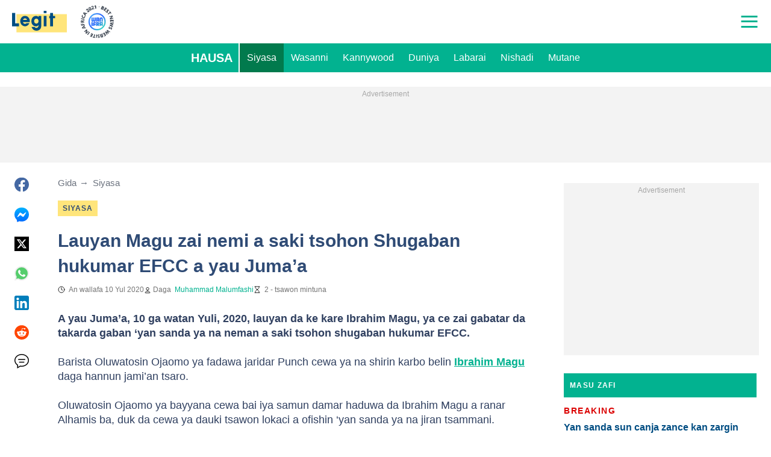

--- FILE ---
content_type: application/javascript
request_url: https://cdn.legit.ng/legit/js/critical.9ff382ae.js
body_size: 50768
content:
(self.webpackChunkmediaengine=self.webpackChunkmediaengine||[]).push([[424],{9386:function(t,r,e){var n=e(4523),o=e(6357),i=e(215),u=n.TypeError;t.exports=function(t){if(o(t))return t;throw u(i(t)+" is not a function")}},5292:function(t,r,e){var n=e(4523),o=e(6653),i=e(215),u=n.TypeError;t.exports=function(t){if(o(t))return t;throw u(i(t)+" is not a constructor")}},2834:function(t,r,e){var n=e(4523),o=e(6357),i=n.String,u=n.TypeError;t.exports=function(t){if("object"==typeof t||o(t))return t;throw u("Can't set "+i(t)+" as a prototype")}},5845:function(t,r,e){var n=e(3683),o=e(2104),i=e(8449),u=n("unscopables"),a=Array.prototype;null==a[u]&&i.f(a,u,{configurable:!0,value:o(null)}),t.exports=function(t){a[u][t]=!0}},7157:function(t,r,e){"use strict";var n=e(4775).charAt;t.exports=function(t,r,e){return r+(e?n(t,r).length:1)}},2135:function(t,r,e){var n=e(4523),o=e(5161),i=n.TypeError;t.exports=function(t,r){if(o(r,t))return t;throw i("Incorrect invocation")}},151:function(t,r,e){var n=e(4523),o=e(1634),i=n.String,u=n.TypeError;t.exports=function(t){if(o(t))return t;throw u(i(t)+" is not an object")}},7100:function(t){t.exports="undefined"!=typeof ArrayBuffer&&"undefined"!=typeof DataView},2372:function(t,r,e){var n=e(4543);t.exports=n((function(){if("function"==typeof ArrayBuffer){var t=new ArrayBuffer(8);Object.isExtensible(t)&&Object.defineProperty(t,"a",{value:8})}}))},8180:function(t,r,e){"use strict";var n,o,i,u=e(7100),a=e(5180),s=e(4523),c=e(6357),f=e(1634),h=e(5889),l=e(7611),p=e(215),v=e(6587),d=e(3874),g=e(8449).f,y=e(5161),m=e(7763),b=e(7943),x=e(3683),w=e(6048),E=s.Int8Array,A=E&&E.prototype,O=s.Uint8ClampedArray,T=O&&O.prototype,S=E&&m(E),R=A&&m(A),_=Object.prototype,I=s.TypeError,M=x("toStringTag"),j=w("TYPED_ARRAY_TAG"),L=w("TYPED_ARRAY_CONSTRUCTOR"),P=u&&!!b&&"Opera"!==l(s.opera),k=!1,U={Int8Array:1,Uint8Array:1,Uint8ClampedArray:1,Int16Array:2,Uint16Array:2,Int32Array:4,Uint32Array:4,Float32Array:4,Float64Array:8},N={BigInt64Array:8,BigUint64Array:8},F=function(t){if(!f(t))return!1;var r=l(t);return h(U,r)||h(N,r)};for(n in U)(i=(o=s[n])&&o.prototype)?v(i,L,o):P=!1;for(n in N)(i=(o=s[n])&&o.prototype)&&v(i,L,o);if((!P||!c(S)||S===Function.prototype)&&(S=function(){throw I("Incorrect invocation")},P))for(n in U)s[n]&&b(s[n],S);if((!P||!R||R===_)&&(R=S.prototype,P))for(n in U)s[n]&&b(s[n].prototype,R);if(P&&m(T)!==R&&b(T,R),a&&!h(R,M))for(n in k=!0,g(R,M,{get:function(){return f(this)?this[j]:void 0}}),U)s[n]&&v(s[n],j,n);t.exports={NATIVE_ARRAY_BUFFER_VIEWS:P,TYPED_ARRAY_CONSTRUCTOR:L,TYPED_ARRAY_TAG:k&&j,aTypedArray:function(t){if(F(t))return t;throw I("Target is not a typed array")},aTypedArrayConstructor:function(t){if(c(t)&&(!b||y(S,t)))return t;throw I(p(t)+" is not a typed array constructor")},exportTypedArrayMethod:function(t,r,e){if(a){if(e)for(var n in U){var o=s[n];if(o&&h(o.prototype,t))try{delete o.prototype[t]}catch(t){}}R[t]&&!e||d(R,t,e?r:P&&A[t]||r)}},exportTypedArrayStaticMethod:function(t,r,e){var n,o;if(a){if(b){if(e)for(n in U)if((o=s[n])&&h(o,t))try{delete o[t]}catch(t){}if(S[t]&&!e)return;try{return d(S,t,e?r:P&&S[t]||r)}catch(t){}}for(n in U)!(o=s[n])||o[t]&&!e||d(o,t,r)}},isView:function(t){if(!f(t))return!1;var r=l(t);return"DataView"===r||h(U,r)||h(N,r)},isTypedArray:F,TypedArray:S,TypedArrayPrototype:R}},6330:function(t,r,e){"use strict";var n=e(4523),o=e(1008),i=e(5180),u=e(7100),a=e(94),s=e(6587),c=e(7564),f=e(4543),h=e(2135),l=e(4827),p=e(5966),v=e(192),d=e(5498),g=e(7763),y=e(7943),m=e(9712).f,b=e(8449).f,x=e(4453),w=e(9136),E=e(6143),A=e(4317),O=a.PROPER,T=a.CONFIGURABLE,S=A.get,R=A.set,_="ArrayBuffer",I="DataView",M="prototype",j="Wrong index",L=n[_],P=L,k=P&&P[M],U=n[I],N=U&&U[M],F=Object.prototype,B=n.Array,C=n.RangeError,D=o(x),q=o([].reverse),z=d.pack,V=d.unpack,G=function(t){return[255&t]},W=function(t){return[255&t,t>>8&255]},Y=function(t){return[255&t,t>>8&255,t>>16&255,t>>24&255]},$=function(t){return t[3]<<24|t[2]<<16|t[1]<<8|t[0]},H=function(t){return z(t,23,4)},X=function(t){return z(t,52,8)},J=function(t,r){b(t[M],r,{get:function(){return S(this)[r]}})},K=function(t,r,e,n){var o=v(e),i=S(t);if(o+r>i.byteLength)throw C(j);var u=S(i.buffer).bytes,a=o+i.byteOffset,s=w(u,a,a+r);return n?s:q(s)},Q=function(t,r,e,n,o,i){var u=v(e),a=S(t);if(u+r>a.byteLength)throw C(j);for(var s=S(a.buffer).bytes,c=u+a.byteOffset,f=n(+o),h=0;h<r;h++)s[c+h]=f[i?h:r-h-1]};if(u){var Z=O&&L.name!==_;if(f((function(){L(1)}))&&f((function(){new L(-1)}))&&!f((function(){return new L,new L(1.5),new L(NaN),Z&&!T})))Z&&T&&s(L,"name",_);else{(P=function(t){return h(this,k),new L(v(t))})[M]=k;for(var tt,rt=m(L),et=0;rt.length>et;)(tt=rt[et++])in P||s(P,tt,L[tt]);k.constructor=P}y&&g(N)!==F&&y(N,F);var nt=new U(new P(2)),ot=o(N.setInt8);nt.setInt8(0,2147483648),nt.setInt8(1,2147483649),!nt.getInt8(0)&&nt.getInt8(1)||c(N,{setInt8:function(t,r){ot(this,t,r<<24>>24)},setUint8:function(t,r){ot(this,t,r<<24>>24)}},{unsafe:!0})}else k=(P=function(t){h(this,k);var r=v(t);R(this,{bytes:D(B(r),0),byteLength:r}),i||(this.byteLength=r)})[M],N=(U=function(t,r,e){h(this,N),h(t,k);var n=S(t).byteLength,o=l(r);if(o<0||o>n)throw C("Wrong offset");if(o+(e=void 0===e?n-o:p(e))>n)throw C("Wrong length");R(this,{buffer:t,byteLength:e,byteOffset:o}),i||(this.buffer=t,this.byteLength=e,this.byteOffset=o)})[M],i&&(J(P,"byteLength"),J(U,"buffer"),J(U,"byteLength"),J(U,"byteOffset")),c(N,{getInt8:function(t){return K(this,1,t)[0]<<24>>24},getUint8:function(t){return K(this,1,t)[0]},getInt16:function(t){var r=K(this,2,t,arguments.length>1?arguments[1]:void 0);return(r[1]<<8|r[0])<<16>>16},getUint16:function(t){var r=K(this,2,t,arguments.length>1?arguments[1]:void 0);return r[1]<<8|r[0]},getInt32:function(t){return $(K(this,4,t,arguments.length>1?arguments[1]:void 0))},getUint32:function(t){return $(K(this,4,t,arguments.length>1?arguments[1]:void 0))>>>0},getFloat32:function(t){return V(K(this,4,t,arguments.length>1?arguments[1]:void 0),23)},getFloat64:function(t){return V(K(this,8,t,arguments.length>1?arguments[1]:void 0),52)},setInt8:function(t,r){Q(this,1,t,G,r)},setUint8:function(t,r){Q(this,1,t,G,r)},setInt16:function(t,r){Q(this,2,t,W,r,arguments.length>2?arguments[2]:void 0)},setUint16:function(t,r){Q(this,2,t,W,r,arguments.length>2?arguments[2]:void 0)},setInt32:function(t,r){Q(this,4,t,Y,r,arguments.length>2?arguments[2]:void 0)},setUint32:function(t,r){Q(this,4,t,Y,r,arguments.length>2?arguments[2]:void 0)},setFloat32:function(t,r){Q(this,4,t,H,r,arguments.length>2?arguments[2]:void 0)},setFloat64:function(t,r){Q(this,8,t,X,r,arguments.length>2?arguments[2]:void 0)}});E(P,_),E(U,I),t.exports={ArrayBuffer:P,DataView:U}},2485:function(t,r,e){"use strict";var n=e(581),o=e(7418),i=e(5526),u=Math.min;t.exports=[].copyWithin||function(t,r){var e=n(this),a=i(e),s=o(t,a),c=o(r,a),f=arguments.length>2?arguments[2]:void 0,h=u((void 0===f?a:o(f,a))-c,a-s),l=1;for(c<s&&s<c+h&&(l=-1,c+=h-1,s+=h-1);h-- >0;)c in e?e[s]=e[c]:delete e[s],s+=l,c+=l;return e}},4453:function(t,r,e){"use strict";var n=e(581),o=e(7418),i=e(5526);t.exports=function(t){for(var r=n(this),e=i(r),u=arguments.length,a=o(u>1?arguments[1]:void 0,e),s=u>2?arguments[2]:void 0,c=void 0===s?e:o(s,e);c>a;)r[a++]=t;return r}},3371:function(t,r,e){"use strict";var n=e(2077).forEach,o=e(4486)("forEach");t.exports=o?[].forEach:function(t){return n(this,t,arguments.length>1?arguments[1]:void 0)}},8282:function(t){t.exports=function(t,r){for(var e=0,n=r.length,o=new t(n);n>e;)o[e]=r[e++];return o}},7996:function(t,r,e){"use strict";var n=e(4523),o=e(1232),i=e(2957),u=e(581),a=e(3167),s=e(5745),c=e(6653),f=e(5526),h=e(9904),l=e(6417),p=e(787),v=n.Array;t.exports=function(t){var r=u(t),e=c(this),n=arguments.length,d=n>1?arguments[1]:void 0,g=void 0!==d;g&&(d=o(d,n>2?arguments[2]:void 0));var y,m,b,x,w,E,A=p(r),O=0;if(!A||this==v&&s(A))for(y=f(r),m=e?new this(y):v(y);y>O;O++)E=g?d(r[O],O):r[O],h(m,O,E);else for(w=(x=l(r,A)).next,m=e?new this:[];!(b=i(w,x)).done;O++)E=g?a(x,d,[b.value,O],!0):b.value,h(m,O,E);return m.length=O,m}},2753:function(t,r,e){var n=e(853),o=e(7418),i=e(5526),u=function(t){return function(r,e,u){var a,s=n(r),c=i(s),f=o(u,c);if(t&&e!=e){for(;c>f;)if((a=s[f++])!=a)return!0}else for(;c>f;f++)if((t||f in s)&&s[f]===e)return t||f||0;return!t&&-1}};t.exports={includes:u(!0),indexOf:u(!1)}},2077:function(t,r,e){var n=e(1232),o=e(1008),i=e(191),u=e(581),a=e(5526),s=e(797),c=o([].push),f=function(t){var r=1==t,e=2==t,o=3==t,f=4==t,h=6==t,l=7==t,p=5==t||h;return function(v,d,g,y){for(var m,b,x=u(v),w=i(x),E=n(d,g),A=a(w),O=0,T=y||s,S=r?T(v,A):e||l?T(v,0):void 0;A>O;O++)if((p||O in w)&&(b=E(m=w[O],O,x),t))if(r)S[O]=b;else if(b)switch(t){case 3:return!0;case 5:return m;case 6:return O;case 2:c(S,m)}else switch(t){case 4:return!1;case 7:c(S,m)}return h?-1:o||f?f:S}};t.exports={forEach:f(0),map:f(1),filter:f(2),some:f(3),every:f(4),find:f(5),findIndex:f(6),filterReject:f(7)}},7048:function(t,r,e){"use strict";var n=e(1881),o=e(853),i=e(4827),u=e(5526),a=e(4486),s=Math.min,c=[].lastIndexOf,f=!!c&&1/[1].lastIndexOf(1,-0)<0,h=a("lastIndexOf"),l=f||!h;t.exports=l?function(t){if(f)return n(c,this,arguments)||0;var r=o(this),e=u(r),a=e-1;for(arguments.length>1&&(a=s(a,i(arguments[1]))),a<0&&(a=e+a);a>=0;a--)if(a in r&&r[a]===t)return a||0;return-1}:c},7445:function(t,r,e){var n=e(4543),o=e(3683),i=e(2844),u=o("species");t.exports=function(t){return i>=51||!n((function(){var r=[];return(r.constructor={})[u]=function(){return{foo:1}},1!==r[t](Boolean).foo}))}},4486:function(t,r,e){"use strict";var n=e(4543);t.exports=function(t,r){var e=[][t];return!!e&&n((function(){e.call(null,r||function(){throw 1},1)}))}},7262:function(t,r,e){var n=e(4523),o=e(9386),i=e(581),u=e(191),a=e(5526),s=n.TypeError,c=function(t){return function(r,e,n,c){o(e);var f=i(r),h=u(f),l=a(f),p=t?l-1:0,v=t?-1:1;if(n<2)for(;;){if(p in h){c=h[p],p+=v;break}if(p+=v,t?p<0:l<=p)throw s("Reduce of empty array with no initial value")}for(;t?p>=0:l>p;p+=v)p in h&&(c=e(c,h[p],p,f));return c}};t.exports={left:c(!1),right:c(!0)}},9136:function(t,r,e){var n=e(1008);t.exports=n([].slice)},4568:function(t,r,e){var n=e(9136),o=Math.floor,i=function(t,r){var e=t.length,s=o(e/2);return e<8?u(t,r):a(t,i(n(t,0,s),r),i(n(t,s),r),r)},u=function(t,r){for(var e,n,o=t.length,i=1;i<o;){for(n=i,e=t[i];n&&r(t[n-1],e)>0;)t[n]=t[--n];n!==i++&&(t[n]=e)}return t},a=function(t,r,e,n){for(var o=r.length,i=e.length,u=0,a=0;u<o||a<i;)t[u+a]=u<o&&a<i?n(r[u],e[a])<=0?r[u++]:e[a++]:u<o?r[u++]:e[a++];return t};t.exports=i},9929:function(t,r,e){var n=e(4523),o=e(6872),i=e(6653),u=e(1634),a=e(3683)("species"),s=n.Array;t.exports=function(t){var r;return o(t)&&(r=t.constructor,(i(r)&&(r===s||o(r.prototype))||u(r)&&null===(r=r[a]))&&(r=void 0)),void 0===r?s:r}},797:function(t,r,e){var n=e(9929);t.exports=function(t,r){return new(n(t))(0===r?0:r)}},3167:function(t,r,e){var n=e(151),o=e(2675);t.exports=function(t,r,e,i){try{return i?r(n(e)[0],e[1]):r(e)}catch(r){o(t,"throw",r)}}},668:function(t,r,e){var n=e(3683)("iterator"),o=!1;try{var i=0,u={next:function(){return{done:!!i++}},return:function(){o=!0}};u[n]=function(){return this},Array.from(u,(function(){throw 2}))}catch(t){}t.exports=function(t,r){if(!r&&!o)return!1;var e=!1;try{var i={};i[n]=function(){return{next:function(){return{done:e=!0}}}},t(i)}catch(t){}return e}},6032:function(t,r,e){var n=e(1008),o=n({}.toString),i=n("".slice);t.exports=function(t){return i(o(t),8,-1)}},7611:function(t,r,e){var n=e(4523),o=e(3644),i=e(6357),u=e(6032),a=e(3683)("toStringTag"),s=n.Object,c="Arguments"==u(function(){return arguments}());t.exports=o?u:function(t){var r,e,n;return void 0===t?"Undefined":null===t?"Null":"string"==typeof(e=function(t,r){try{return t[r]}catch(t){}}(r=s(t),a))?e:c?u(r):"Object"==(n=u(r))&&i(r.callee)?"Arguments":n}},2394:function(t,r,e){"use strict";var n=e(8449).f,o=e(2104),i=e(7564),u=e(1232),a=e(2135),s=e(3308),c=e(122),f=e(9089),h=e(5180),l=e(8907).fastKey,p=e(4317),v=p.set,d=p.getterFor;t.exports={getConstructor:function(t,r,e,c){var f=t((function(t,n){a(t,p),v(t,{type:r,index:o(null),first:void 0,last:void 0,size:0}),h||(t.size=0),null!=n&&s(n,t[c],{that:t,AS_ENTRIES:e})})),p=f.prototype,g=d(r),y=function(t,r,e){var n,o,i=g(t),u=m(t,r);return u?u.value=e:(i.last=u={index:o=l(r,!0),key:r,value:e,previous:n=i.last,next:void 0,removed:!1},i.first||(i.first=u),n&&(n.next=u),h?i.size++:t.size++,"F"!==o&&(i.index[o]=u)),t},m=function(t,r){var e,n=g(t),o=l(r);if("F"!==o)return n.index[o];for(e=n.first;e;e=e.next)if(e.key==r)return e};return i(p,{clear:function(){for(var t=g(this),r=t.index,e=t.first;e;)e.removed=!0,e.previous&&(e.previous=e.previous.next=void 0),delete r[e.index],e=e.next;t.first=t.last=void 0,h?t.size=0:this.size=0},delete:function(t){var r=this,e=g(r),n=m(r,t);if(n){var o=n.next,i=n.previous;delete e.index[n.index],n.removed=!0,i&&(i.next=o),o&&(o.previous=i),e.first==n&&(e.first=o),e.last==n&&(e.last=i),h?e.size--:r.size--}return!!n},forEach:function(t){for(var r,e=g(this),n=u(t,arguments.length>1?arguments[1]:void 0);r=r?r.next:e.first;)for(n(r.value,r.key,this);r&&r.removed;)r=r.previous},has:function(t){return!!m(this,t)}}),i(p,e?{get:function(t){var r=m(this,t);return r&&r.value},set:function(t,r){return y(this,0===t?0:t,r)}}:{add:function(t){return y(this,t=0===t?0:t,t)}}),h&&n(p,"size",{get:function(){return g(this).size}}),f},setStrong:function(t,r,e){var n=r+" Iterator",o=d(r),i=d(n);c(t,r,(function(t,r){v(this,{type:n,target:t,state:o(t),kind:r,last:void 0})}),(function(){for(var t=i(this),r=t.kind,e=t.last;e&&e.removed;)e=e.previous;return t.target&&(t.last=e=e?e.next:t.state.first)?"keys"==r?{value:e.key,done:!1}:"values"==r?{value:e.value,done:!1}:{value:[e.key,e.value],done:!1}:(t.target=void 0,{value:void 0,done:!0})}),e?"entries":"values",!e,!0),f(r)}}},8137:function(t,r,e){"use strict";var n=e(1008),o=e(7564),i=e(8907).getWeakData,u=e(151),a=e(1634),s=e(2135),c=e(3308),f=e(2077),h=e(5889),l=e(4317),p=l.set,v=l.getterFor,d=f.find,g=f.findIndex,y=n([].splice),m=0,b=function(t){return t.frozen||(t.frozen=new x)},x=function(){this.entries=[]},w=function(t,r){return d(t.entries,(function(t){return t[0]===r}))};x.prototype={get:function(t){var r=w(this,t);if(r)return r[1]},has:function(t){return!!w(this,t)},set:function(t,r){var e=w(this,t);e?e[1]=r:this.entries.push([t,r])},delete:function(t){var r=g(this.entries,(function(r){return r[0]===t}));return~r&&y(this.entries,r,1),!!~r}},t.exports={getConstructor:function(t,r,e,n){var f=t((function(t,o){s(t,l),p(t,{type:r,id:m++,frozen:void 0}),null!=o&&c(o,t[n],{that:t,AS_ENTRIES:e})})),l=f.prototype,d=v(r),g=function(t,r,e){var n=d(t),o=i(u(r),!0);return!0===o?b(n).set(r,e):o[n.id]=e,t};return o(l,{delete:function(t){var r=d(this);if(!a(t))return!1;var e=i(t);return!0===e?b(r).delete(t):e&&h(e,r.id)&&delete e[r.id]},has:function(t){var r=d(this);if(!a(t))return!1;var e=i(t);return!0===e?b(r).has(t):e&&h(e,r.id)}}),o(l,e?{get:function(t){var r=d(this);if(a(t)){var e=i(t);return!0===e?b(r).get(t):e?e[r.id]:void 0}},set:function(t,r){return g(this,t,r)}}:{add:function(t){return g(this,t,!0)}}),f}}},196:function(t,r,e){"use strict";var n=e(6566),o=e(4523),i=e(1008),u=e(4396),a=e(3874),s=e(8907),c=e(3308),f=e(2135),h=e(6357),l=e(1634),p=e(4543),v=e(668),d=e(6143),g=e(3103);t.exports=function(t,r,e){var y=-1!==t.indexOf("Map"),m=-1!==t.indexOf("Weak"),b=y?"set":"add",x=o[t],w=x&&x.prototype,E=x,A={},O=function(t){var r=i(w[t]);a(w,t,"add"==t?function(t){return r(this,0===t?0:t),this}:"delete"==t?function(t){return!(m&&!l(t))&&r(this,0===t?0:t)}:"get"==t?function(t){return m&&!l(t)?void 0:r(this,0===t?0:t)}:"has"==t?function(t){return!(m&&!l(t))&&r(this,0===t?0:t)}:function(t,e){return r(this,0===t?0:t,e),this})};if(u(t,!h(x)||!(m||w.forEach&&!p((function(){(new x).entries().next()})))))E=e.getConstructor(r,t,y,b),s.enable();else if(u(t,!0)){var T=new E,S=T[b](m?{}:-0,1)!=T,R=p((function(){T.has(1)})),_=v((function(t){new x(t)})),I=!m&&p((function(){for(var t=new x,r=5;r--;)t[b](r,r);return!t.has(-0)}));_||((E=r((function(t,r){f(t,w);var e=g(new x,t,E);return null!=r&&c(r,e[b],{that:e,AS_ENTRIES:y}),e}))).prototype=w,w.constructor=E),(R||I)&&(O("delete"),O("has"),y&&O("get")),(I||S)&&O(b),m&&w.clear&&delete w.clear}return A[t]=E,n({global:!0,forced:E!=x},A),d(E,t),m||e.setStrong(E,t,y),E}},812:function(t,r,e){var n=e(5889),o=e(7527),i=e(9763),u=e(8449);t.exports=function(t,r){for(var e=o(r),a=u.f,s=i.f,c=0;c<e.length;c++){var f=e[c];n(t,f)||a(t,f,s(r,f))}}},6412:function(t,r,e){var n=e(3683)("match");t.exports=function(t){var r=/./;try{"/./"[t](r)}catch(e){try{return r[n]=!1,"/./"[t](r)}catch(t){}}return!1}},99:function(t,r,e){var n=e(4543);t.exports=!n((function(){function t(){}return t.prototype.constructor=null,Object.getPrototypeOf(new t)!==t.prototype}))},8696:function(t,r,e){var n=e(1008),o=e(9286),i=e(2255),u=/"/g,a=n("".replace);t.exports=function(t,r,e,n){var s=i(o(t)),c="<"+r;return""!==e&&(c+=" "+e+'="'+a(i(n),u,"&quot;")+'"'),c+">"+s+"</"+r+">"}},9714:function(t,r,e){"use strict";var n=e(793).IteratorPrototype,o=e(2104),i=e(6372),u=e(6143),a=e(7869),s=function(){return this};t.exports=function(t,r,e){var c=r+" Iterator";return t.prototype=o(n,{next:i(1,e)}),u(t,c,!1,!0),a[c]=s,t}},6587:function(t,r,e){var n=e(5180),o=e(8449),i=e(6372);t.exports=n?function(t,r,e){return o.f(t,r,i(1,e))}:function(t,r,e){return t[r]=e,t}},6372:function(t){t.exports=function(t,r){return{enumerable:!(1&t),configurable:!(2&t),writable:!(4&t),value:r}}},9904:function(t,r,e){"use strict";var n=e(9833),o=e(8449),i=e(6372);t.exports=function(t,r,e){var u=n(r);u in t?o.f(t,u,i(0,e)):t[u]=e}},9096:function(t,r,e){"use strict";var n=e(4523),o=e(151),i=e(5774),u=n.TypeError;t.exports=function(t){if(o(this),"string"===t||"default"===t)t="string";else if("number"!==t)throw u("Incorrect hint");return i(this,t)}},122:function(t,r,e){"use strict";var n=e(6566),o=e(2957),i=e(7051),u=e(94),a=e(6357),s=e(9714),c=e(7763),f=e(7943),h=e(6143),l=e(6587),p=e(3874),v=e(3683),d=e(7869),g=e(793),y=u.PROPER,m=u.CONFIGURABLE,b=g.IteratorPrototype,x=g.BUGGY_SAFARI_ITERATORS,w=v("iterator"),E="keys",A="values",O="entries",T=function(){return this};t.exports=function(t,r,e,u,v,g,S){s(e,r,u);var R,_,I,M=function(t){if(t===v&&U)return U;if(!x&&t in P)return P[t];switch(t){case E:case A:case O:return function(){return new e(this,t)}}return function(){return new e(this)}},j=r+" Iterator",L=!1,P=t.prototype,k=P[w]||P["@@iterator"]||v&&P[v],U=!x&&k||M(v),N="Array"==r&&P.entries||k;if(N&&(R=c(N.call(new t)))!==Object.prototype&&R.next&&(i||c(R)===b||(f?f(R,b):a(R[w])||p(R,w,T)),h(R,j,!0,!0),i&&(d[j]=T)),y&&v==A&&k&&k.name!==A&&(!i&&m?l(P,"name",A):(L=!0,U=function(){return o(k,this)})),v)if(_={values:M(A),keys:g?U:M(E),entries:M(O)},S)for(I in _)(x||L||!(I in P))&&p(P,I,_[I]);else n({target:r,proto:!0,forced:x||L},_);return i&&!S||P[w]===U||p(P,w,U,{name:v}),d[r]=U,_}},4887:function(t,r,e){var n=e(863),o=e(5889),i=e(4447),u=e(8449).f;t.exports=function(t){var r=n.Symbol||(n.Symbol={});o(r,t)||u(r,t,{value:i.f(t)})}},5180:function(t,r,e){var n=e(4543);t.exports=!n((function(){return 7!=Object.defineProperty({},1,{get:function(){return 7}})[1]}))},2679:function(t,r,e){var n=e(4523),o=e(1634),i=n.document,u=o(i)&&o(i.createElement);t.exports=function(t){return u?i.createElement(t):{}}},792:function(t){t.exports={CSSRuleList:0,CSSStyleDeclaration:0,CSSValueList:0,ClientRectList:0,DOMRectList:0,DOMStringList:0,DOMTokenList:1,DataTransferItemList:0,FileList:0,HTMLAllCollection:0,HTMLCollection:0,HTMLFormElement:0,HTMLSelectElement:0,MediaList:0,MimeTypeArray:0,NamedNodeMap:0,NodeList:1,PaintRequestList:0,Plugin:0,PluginArray:0,SVGLengthList:0,SVGNumberList:0,SVGPathSegList:0,SVGPointList:0,SVGStringList:0,SVGTransformList:0,SourceBufferList:0,StyleSheetList:0,TextTrackCueList:0,TextTrackList:0,TouchList:0}},832:function(t,r,e){var n=e(2679)("span").classList,o=n&&n.constructor&&n.constructor.prototype;t.exports=o===Object.prototype?void 0:o},4290:function(t,r,e){var n=e(4848).match(/firefox\/(\d+)/i);t.exports=!!n&&+n[1]},2746:function(t){t.exports="object"==typeof window},2530:function(t,r,e){var n=e(4848);t.exports=/MSIE|Trident/.test(n)},9356:function(t,r,e){var n=e(4848),o=e(4523);t.exports=/ipad|iphone|ipod/i.test(n)&&void 0!==o.Pebble},7863:function(t,r,e){var n=e(4848);t.exports=/(?:ipad|iphone|ipod).*applewebkit/i.test(n)},2224:function(t,r,e){var n=e(6032),o=e(4523);t.exports="process"==n(o.process)},9034:function(t,r,e){var n=e(4848);t.exports=/web0s(?!.*chrome)/i.test(n)},4848:function(t,r,e){var n=e(7735);t.exports=n("navigator","userAgent")||""},2844:function(t,r,e){var n,o,i=e(4523),u=e(4848),a=i.process,s=i.Deno,c=a&&a.versions||s&&s.version,f=c&&c.v8;f&&(o=(n=f.split("."))[0]>0&&n[0]<4?1:+(n[0]+n[1])),!o&&u&&(!(n=u.match(/Edge\/(\d+)/))||n[1]>=74)&&(n=u.match(/Chrome\/(\d+)/))&&(o=+n[1]),t.exports=o},664:function(t,r,e){var n=e(4848).match(/AppleWebKit\/(\d+)\./);t.exports=!!n&&+n[1]},8471:function(t){t.exports=["constructor","hasOwnProperty","isPrototypeOf","propertyIsEnumerable","toLocaleString","toString","valueOf"]},6566:function(t,r,e){var n=e(4523),o=e(9763).f,i=e(6587),u=e(3874),a=e(5156),s=e(812),c=e(4396);t.exports=function(t,r){var e,f,h,l,p,v=t.target,d=t.global,g=t.stat;if(e=d?n:g?n[v]||a(v,{}):(n[v]||{}).prototype)for(f in r){if(l=r[f],h=t.noTargetGet?(p=o(e,f))&&p.value:e[f],!c(d?f:v+(g?".":"#")+f,t.forced)&&void 0!==h){if(typeof l==typeof h)continue;s(l,h)}(t.sham||h&&h.sham)&&i(l,"sham",!0),u(e,f,l,t)}}},4543:function(t){t.exports=function(t){try{return!!t()}catch(t){return!0}}},1644:function(t,r,e){"use strict";e(3831);var n=e(1008),o=e(3874),i=e(8779),u=e(4543),a=e(3683),s=e(6587),c=a("species"),f=RegExp.prototype;t.exports=function(t,r,e,h){var l=a(t),p=!u((function(){var r={};return r[l]=function(){return 7},7!=""[t](r)})),v=p&&!u((function(){var r=!1,e=/a/;return"split"===t&&((e={}).constructor={},e.constructor[c]=function(){return e},e.flags="",e[l]=/./[l]),e.exec=function(){return r=!0,null},e[l](""),!r}));if(!p||!v||e){var d=n(/./[l]),g=r(l,""[t],(function(t,r,e,o,u){var a=n(t),s=r.exec;return s===i||s===f.exec?p&&!u?{done:!0,value:d(r,e,o)}:{done:!0,value:a(e,r,o)}:{done:!1}}));o(String.prototype,t,g[0]),o(f,l,g[1])}h&&s(f[l],"sham",!0)}},9635:function(t,r,e){"use strict";var n=e(4523),o=e(6872),i=e(5526),u=e(1232),a=n.TypeError,s=function(t,r,e,n,c,f,h,l){for(var p,v,d=c,g=0,y=!!h&&u(h,l);g<n;){if(g in e){if(p=y?y(e[g],g,r):e[g],f>0&&o(p))v=i(p),d=s(t,r,p,v,d,f-1)-1;else{if(d>=9007199254740991)throw a("Exceed the acceptable array length");t[d]=p}d++}g++}return d};t.exports=s},5240:function(t,r,e){var n=e(4543);t.exports=!n((function(){return Object.isExtensible(Object.preventExtensions({}))}))},1881:function(t){var r=Function.prototype,e=r.apply,n=r.bind,o=r.call;t.exports="object"==typeof Reflect&&Reflect.apply||(n?o.bind(e):function(){return o.apply(e,arguments)})},1232:function(t,r,e){var n=e(1008),o=e(9386),i=n(n.bind);t.exports=function(t,r){return o(t),void 0===r?t:i?i(t,r):function(){return t.apply(r,arguments)}}},3958:function(t,r,e){"use strict";var n=e(4523),o=e(1008),i=e(9386),u=e(1634),a=e(5889),s=e(9136),c=n.Function,f=o([].concat),h=o([].join),l={};t.exports=c.bind||function(t){var r=i(this),e=r.prototype,n=s(arguments,1),o=function(){var e=f(n,s(arguments));return this instanceof o?function(t,r,e){if(!a(l,r)){for(var n=[],o=0;o<r;o++)n[o]="a["+o+"]";l[r]=c("C,a","return new C("+h(n,",")+")")}return l[r](t,e)}(r,e.length,e):r.apply(t,e)};return u(e)&&(o.prototype=e),o}},2957:function(t){var r=Function.prototype.call;t.exports=r.bind?r.bind(r):function(){return r.apply(r,arguments)}},94:function(t,r,e){var n=e(5180),o=e(5889),i=Function.prototype,u=n&&Object.getOwnPropertyDescriptor,a=o(i,"name"),s=a&&"something"===function(){}.name,c=a&&(!n||n&&u(i,"name").configurable);t.exports={EXISTS:a,PROPER:s,CONFIGURABLE:c}},1008:function(t){var r=Function.prototype,e=r.bind,n=r.call,o=e&&e.bind(n);t.exports=e?function(t){return t&&o(n,t)}:function(t){return t&&function(){return n.apply(t,arguments)}}},7735:function(t,r,e){var n=e(4523),o=e(6357);t.exports=function(t,r){return arguments.length<2?(e=n[t],o(e)?e:void 0):n[t]&&n[t][r];var e}},787:function(t,r,e){var n=e(7611),o=e(6046),i=e(7869),u=e(3683)("iterator");t.exports=function(t){if(null!=t)return o(t,u)||o(t,"@@iterator")||i[n(t)]}},6417:function(t,r,e){var n=e(4523),o=e(2957),i=e(9386),u=e(151),a=e(215),s=e(787),c=n.TypeError;t.exports=function(t,r){var e=arguments.length<2?s(t):r;if(i(e))return u(o(e,t));throw c(a(t)+" is not iterable")}},6046:function(t,r,e){var n=e(9386);t.exports=function(t,r){var e=t[r];return null==e?void 0:n(e)}},9070:function(t,r,e){var n=e(1008),o=e(581),i=Math.floor,u=n("".charAt),a=n("".replace),s=n("".slice),c=/\$([$&'`]|\d{1,2}|<[^>]*>)/g,f=/\$([$&'`]|\d{1,2})/g;t.exports=function(t,r,e,n,h,l){var p=e+t.length,v=n.length,d=f;return void 0!==h&&(h=o(h),d=c),a(l,d,(function(o,a){var c;switch(u(a,0)){case"$":return"$";case"&":return t;case"`":return s(r,0,e);case"'":return s(r,p);case"<":c=h[s(a,1,-1)];break;default:var f=+a;if(0===f)return o;if(f>v){var l=i(f/10);return 0===l?o:l<=v?void 0===n[l-1]?u(a,1):n[l-1]+u(a,1):o}c=n[f-1]}return void 0===c?"":c}))}},4523:function(t,r,e){var n=function(t){return t&&t.Math==Math&&t};t.exports=n("object"==typeof globalThis&&globalThis)||n("object"==typeof window&&window)||n("object"==typeof self&&self)||n("object"==typeof e.g&&e.g)||function(){return this}()||Function("return this")()},5889:function(t,r,e){var n=e(1008),o=e(581),i=n({}.hasOwnProperty);t.exports=Object.hasOwn||function(t,r){return i(o(t),r)}},5525:function(t){t.exports={}},3781:function(t,r,e){var n=e(4523);t.exports=function(t,r){var e=n.console;e&&e.error&&(1==arguments.length?e.error(t):e.error(t,r))}},2093:function(t,r,e){var n=e(7735);t.exports=n("document","documentElement")},9053:function(t,r,e){var n=e(5180),o=e(4543),i=e(2679);t.exports=!n&&!o((function(){return 7!=Object.defineProperty(i("div"),"a",{get:function(){return 7}}).a}))},5498:function(t,r,e){var n=e(4523).Array,o=Math.abs,i=Math.pow,u=Math.floor,a=Math.log,s=Math.LN2;t.exports={pack:function(t,r,e){var c,f,h,l=n(e),p=8*e-r-1,v=(1<<p)-1,d=v>>1,g=23===r?i(2,-24)-i(2,-77):0,y=t<0||0===t&&1/t<0?1:0,m=0;for((t=o(t))!=t||t===1/0?(f=t!=t?1:0,c=v):(c=u(a(t)/s),t*(h=i(2,-c))<1&&(c--,h*=2),(t+=c+d>=1?g/h:g*i(2,1-d))*h>=2&&(c++,h/=2),c+d>=v?(f=0,c=v):c+d>=1?(f=(t*h-1)*i(2,r),c+=d):(f=t*i(2,d-1)*i(2,r),c=0));r>=8;l[m++]=255&f,f/=256,r-=8);for(c=c<<r|f,p+=r;p>0;l[m++]=255&c,c/=256,p-=8);return l[--m]|=128*y,l},unpack:function(t,r){var e,n=t.length,o=8*n-r-1,u=(1<<o)-1,a=u>>1,s=o-7,c=n-1,f=t[c--],h=127&f;for(f>>=7;s>0;h=256*h+t[c],c--,s-=8);for(e=h&(1<<-s)-1,h>>=-s,s+=r;s>0;e=256*e+t[c],c--,s-=8);if(0===h)h=1-a;else{if(h===u)return e?NaN:f?-1/0:1/0;e+=i(2,r),h-=a}return(f?-1:1)*e*i(2,h-r)}}},191:function(t,r,e){var n=e(4523),o=e(1008),i=e(4543),u=e(6032),a=n.Object,s=o("".split);t.exports=i((function(){return!a("z").propertyIsEnumerable(0)}))?function(t){return"String"==u(t)?s(t,""):a(t)}:a},3103:function(t,r,e){var n=e(6357),o=e(1634),i=e(7943);t.exports=function(t,r,e){var u,a;return i&&n(u=r.constructor)&&u!==e&&o(a=u.prototype)&&a!==e.prototype&&i(t,a),t}},6842:function(t,r,e){var n=e(1008),o=e(6357),i=e(3965),u=n(Function.toString);o(i.inspectSource)||(i.inspectSource=function(t){return u(t)}),t.exports=i.inspectSource},8907:function(t,r,e){var n=e(6566),o=e(1008),i=e(5525),u=e(1634),a=e(5889),s=e(8449).f,c=e(9712),f=e(3834),h=e(3452),l=e(6048),p=e(5240),v=!1,d=l("meta"),g=0,y=function(t){s(t,d,{value:{objectID:"O"+g++,weakData:{}}})},m=t.exports={enable:function(){m.enable=function(){},v=!0;var t=c.f,r=o([].splice),e={};e[d]=1,t(e).length&&(c.f=function(e){for(var n=t(e),o=0,i=n.length;o<i;o++)if(n[o]===d){r(n,o,1);break}return n},n({target:"Object",stat:!0,forced:!0},{getOwnPropertyNames:f.f}))},fastKey:function(t,r){if(!u(t))return"symbol"==typeof t?t:("string"==typeof t?"S":"P")+t;if(!a(t,d)){if(!h(t))return"F";if(!r)return"E";y(t)}return t[d].objectID},getWeakData:function(t,r){if(!a(t,d)){if(!h(t))return!0;if(!r)return!1;y(t)}return t[d].weakData},onFreeze:function(t){return p&&v&&h(t)&&!a(t,d)&&y(t),t}};i[d]=!0},4317:function(t,r,e){var n,o,i,u=e(6303),a=e(4523),s=e(1008),c=e(1634),f=e(6587),h=e(5889),l=e(3965),p=e(9847),v=e(5525),d="Object already initialized",g=a.TypeError,y=a.WeakMap;if(u||l.state){var m=l.state||(l.state=new y),b=s(m.get),x=s(m.has),w=s(m.set);n=function(t,r){if(x(m,t))throw new g(d);return r.facade=t,w(m,t,r),r},o=function(t){return b(m,t)||{}},i=function(t){return x(m,t)}}else{var E=p("state");v[E]=!0,n=function(t,r){if(h(t,E))throw new g(d);return r.facade=t,f(t,E,r),r},o=function(t){return h(t,E)?t[E]:{}},i=function(t){return h(t,E)}}t.exports={set:n,get:o,has:i,enforce:function(t){return i(t)?o(t):n(t,{})},getterFor:function(t){return function(r){var e;if(!c(r)||(e=o(r)).type!==t)throw g("Incompatible receiver, "+t+" required");return e}}}},5745:function(t,r,e){var n=e(3683),o=e(7869),i=n("iterator"),u=Array.prototype;t.exports=function(t){return void 0!==t&&(o.Array===t||u[i]===t)}},6872:function(t,r,e){var n=e(6032);t.exports=Array.isArray||function(t){return"Array"==n(t)}},6357:function(t){t.exports=function(t){return"function"==typeof t}},6653:function(t,r,e){var n=e(1008),o=e(4543),i=e(6357),u=e(7611),a=e(7735),s=e(6842),c=function(){},f=[],h=a("Reflect","construct"),l=/^\s*(?:class|function)\b/,p=n(l.exec),v=!l.exec(c),d=function(t){if(!i(t))return!1;try{return h(c,f,t),!0}catch(t){return!1}};t.exports=!h||o((function(){var t;return d(d.call)||!d(Object)||!d((function(){t=!0}))||t}))?function(t){if(!i(t))return!1;switch(u(t)){case"AsyncFunction":case"GeneratorFunction":case"AsyncGeneratorFunction":return!1}return v||!!p(l,s(t))}:d},9599:function(t,r,e){var n=e(5889);t.exports=function(t){return void 0!==t&&(n(t,"value")||n(t,"writable"))}},4396:function(t,r,e){var n=e(4543),o=e(6357),i=/#|\.prototype\./,u=function(t,r){var e=s[a(t)];return e==f||e!=c&&(o(r)?n(r):!!r)},a=u.normalize=function(t){return String(t).replace(i,".").toLowerCase()},s=u.data={},c=u.NATIVE="N",f=u.POLYFILL="P";t.exports=u},1463:function(t,r,e){var n=e(1634),o=Math.floor;t.exports=Number.isInteger||function(t){return!n(t)&&isFinite(t)&&o(t)===t}},1634:function(t,r,e){var n=e(6357);t.exports=function(t){return"object"==typeof t?null!==t:n(t)}},7051:function(t){t.exports=!1},2388:function(t,r,e){var n=e(1634),o=e(6032),i=e(3683)("match");t.exports=function(t){var r;return n(t)&&(void 0!==(r=t[i])?!!r:"RegExp"==o(t))}},2357:function(t,r,e){var n=e(4523),o=e(7735),i=e(6357),u=e(5161),a=e(2496),s=n.Object;t.exports=a?function(t){return"symbol"==typeof t}:function(t){var r=o("Symbol");return i(r)&&u(r.prototype,s(t))}},3308:function(t,r,e){var n=e(4523),o=e(1232),i=e(2957),u=e(151),a=e(215),s=e(5745),c=e(5526),f=e(5161),h=e(6417),l=e(787),p=e(2675),v=n.TypeError,d=function(t,r){this.stopped=t,this.result=r},g=d.prototype;t.exports=function(t,r,e){var n,y,m,b,x,w,E,A=e&&e.that,O=!(!e||!e.AS_ENTRIES),T=!(!e||!e.IS_ITERATOR),S=!(!e||!e.INTERRUPTED),R=o(r,A),_=function(t){return n&&p(n,"normal",t),new d(!0,t)},I=function(t){return O?(u(t),S?R(t[0],t[1],_):R(t[0],t[1])):S?R(t,_):R(t)};if(T)n=t;else{if(!(y=l(t)))throw v(a(t)+" is not iterable");if(s(y)){for(m=0,b=c(t);b>m;m++)if((x=I(t[m]))&&f(g,x))return x;return new d(!1)}n=h(t,y)}for(w=n.next;!(E=i(w,n)).done;){try{x=I(E.value)}catch(t){p(n,"throw",t)}if("object"==typeof x&&x&&f(g,x))return x}return new d(!1)}},2675:function(t,r,e){var n=e(2957),o=e(151),i=e(6046);t.exports=function(t,r,e){var u,a;o(t);try{if(!(u=i(t,"return"))){if("throw"===r)throw e;return e}u=n(u,t)}catch(t){a=!0,u=t}if("throw"===r)throw e;if(a)throw u;return o(u),e}},793:function(t,r,e){"use strict";var n,o,i,u=e(4543),a=e(6357),s=e(2104),c=e(7763),f=e(3874),h=e(3683),l=e(7051),p=h("iterator"),v=!1;[].keys&&("next"in(i=[].keys())?(o=c(c(i)))!==Object.prototype&&(n=o):v=!0),null==n||u((function(){var t={};return n[p].call(t)!==t}))?n={}:l&&(n=s(n)),a(n[p])||f(n,p,(function(){return this})),t.exports={IteratorPrototype:n,BUGGY_SAFARI_ITERATORS:v}},7869:function(t){t.exports={}},5526:function(t,r,e){var n=e(5966);t.exports=function(t){return n(t.length)}},6978:function(t){var r=Math.expm1,e=Math.exp;t.exports=!r||r(10)>22025.465794806718||r(10)<22025.465794806718||-2e-17!=r(-2e-17)?function(t){return 0==(t=+t)?t:t>-1e-6&&t<1e-6?t+t*t/2:e(t)-1}:r},721:function(t,r,e){var n=e(9382),o=Math.abs,i=Math.pow,u=i(2,-52),a=i(2,-23),s=i(2,127)*(2-a),c=i(2,-126);t.exports=Math.fround||function(t){var r,e,i=o(t),f=n(t);return i<c?f*(i/c/a+1/u-1/u)*c*a:(e=(r=(1+a/u)*i)-(r-i))>s||e!=e?f*(1/0):f*e}},1468:function(t){var r=Math.log;t.exports=Math.log1p||function(t){return(t=+t)>-1e-8&&t<1e-8?t-t*t/2:r(1+t)}},9382:function(t){t.exports=Math.sign||function(t){return 0==(t=+t)||t!=t?t:t<0?-1:1}},3555:function(t,r,e){var n,o,i,u,a,s,c,f,h=e(4523),l=e(1232),p=e(9763).f,v=e(921).set,d=e(7863),g=e(9356),y=e(9034),m=e(2224),b=h.MutationObserver||h.WebKitMutationObserver,x=h.document,w=h.process,E=h.Promise,A=p(h,"queueMicrotask"),O=A&&A.value;O||(n=function(){var t,r;for(m&&(t=w.domain)&&t.exit();o;){r=o.fn,o=o.next;try{r()}catch(t){throw o?u():i=void 0,t}}i=void 0,t&&t.enter()},d||m||y||!b||!x?!g&&E&&E.resolve?((c=E.resolve(void 0)).constructor=E,f=l(c.then,c),u=function(){f(n)}):m?u=function(){w.nextTick(n)}:(v=l(v,h),u=function(){v(n)}):(a=!0,s=x.createTextNode(""),new b(n).observe(s,{characterData:!0}),u=function(){s.data=a=!a})),t.exports=O||function(t){var r={fn:t,next:void 0};i&&(i.next=r),o||(o=r,u()),i=r}},2790:function(t,r,e){var n=e(4523);t.exports=n.Promise},5456:function(t,r,e){var n=e(2844),o=e(4543);t.exports=!!Object.getOwnPropertySymbols&&!o((function(){var t=Symbol();return!String(t)||!(Object(t)instanceof Symbol)||!Symbol.sham&&n&&n<41}))},8659:function(t,r,e){var n=e(4543),o=e(3683),i=e(7051),u=o("iterator");t.exports=!n((function(){var t=new URL("b?a=1&b=2&c=3","http://a"),r=t.searchParams,e="";return t.pathname="c%20d",r.forEach((function(t,n){r.delete("b"),e+=n+t})),i&&!t.toJSON||!r.sort||"http://a/c%20d?a=1&c=3"!==t.href||"3"!==r.get("c")||"a=1"!==String(new URLSearchParams("?a=1"))||!r[u]||"a"!==new URL("https://a@b").username||"b"!==new URLSearchParams(new URLSearchParams("a=b")).get("a")||"xn--e1aybc"!==new URL("http://тест").host||"#%D0%B1"!==new URL("http://a#б").hash||"a1c3"!==e||"x"!==new URL("http://x",void 0).host}))},6303:function(t,r,e){var n=e(4523),o=e(6357),i=e(6842),u=n.WeakMap;t.exports=o(u)&&/native code/.test(i(u))},9579:function(t,r,e){"use strict";var n=e(9386),o=function(t){var r,e;this.promise=new t((function(t,n){if(void 0!==r||void 0!==e)throw TypeError("Bad Promise constructor");r=t,e=n})),this.resolve=n(r),this.reject=n(e)};t.exports.f=function(t){return new o(t)}},495:function(t,r,e){var n=e(4523),o=e(2388),i=n.TypeError;t.exports=function(t){if(o(t))throw i("The method doesn't accept regular expressions");return t}},6952:function(t,r,e){var n=e(4523).isFinite;t.exports=Number.isFinite||function(t){return"number"==typeof t&&n(t)}},3280:function(t,r,e){var n=e(4523),o=e(4543),i=e(1008),u=e(2255),a=e(8906).trim,s=e(8908),c=i("".charAt),f=n.parseFloat,h=n.Symbol,l=h&&h.iterator,p=1/f(s+"-0")!=-1/0||l&&!o((function(){f(Object(l))}));t.exports=p?function(t){var r=a(u(t)),e=f(r);return 0===e&&"-"==c(r,0)?-0:e}:f},2943:function(t,r,e){var n=e(4523),o=e(4543),i=e(1008),u=e(2255),a=e(8906).trim,s=e(8908),c=n.parseInt,f=n.Symbol,h=f&&f.iterator,l=/^[+-]?0x/i,p=i(l.exec),v=8!==c(s+"08")||22!==c(s+"0x16")||h&&!o((function(){c(Object(h))}));t.exports=v?function(t,r){var e=a(u(t));return c(e,r>>>0||(p(l,e)?16:10))}:c},3957:function(t,r,e){"use strict";var n=e(5180),o=e(1008),i=e(2957),u=e(4543),a=e(2528),s=e(2981),c=e(5),f=e(581),h=e(191),l=Object.assign,p=Object.defineProperty,v=o([].concat);t.exports=!l||u((function(){if(n&&1!==l({b:1},l(p({},"a",{enumerable:!0,get:function(){p(this,"b",{value:3,enumerable:!1})}}),{b:2})).b)return!0;var t={},r={},e=Symbol(),o="abcdefghijklmnopqrst";return t[e]=7,o.split("").forEach((function(t){r[t]=t})),7!=l({},t)[e]||a(l({},r)).join("")!=o}))?function(t,r){for(var e=f(t),o=arguments.length,u=1,l=s.f,p=c.f;o>u;)for(var d,g=h(arguments[u++]),y=l?v(a(g),l(g)):a(g),m=y.length,b=0;m>b;)d=y[b++],n&&!i(p,g,d)||(e[d]=g[d]);return e}:l},2104:function(t,r,e){var n,o=e(151),i=e(8337),u=e(8471),a=e(5525),s=e(2093),c=e(2679),f=e(9847),h="prototype",l="script",p=f("IE_PROTO"),v=function(){},d=function(t){return"<"+l+">"+t+"</"+l+">"},g=function(t){t.write(d("")),t.close();var r=t.parentWindow.Object;return t=null,r},y=function(){try{n=new ActiveXObject("htmlfile")}catch(t){}var t,r,e;y="undefined"!=typeof document?document.domain&&n?g(n):(r=c("iframe"),e="java"+l+":",r.style.display="none",s.appendChild(r),r.src=String(e),(t=r.contentWindow.document).open(),t.write(d("document.F=Object")),t.close(),t.F):g(n);for(var o=u.length;o--;)delete y[h][u[o]];return y()};a[p]=!0,t.exports=Object.create||function(t,r){var e;return null!==t?(v[h]=o(t),e=new v,v[h]=null,e[p]=t):e=y(),void 0===r?e:i(e,r)}},8337:function(t,r,e){var n=e(5180),o=e(8449),i=e(151),u=e(853),a=e(2528);t.exports=n?Object.defineProperties:function(t,r){i(t);for(var e,n=u(r),s=a(r),c=s.length,f=0;c>f;)o.f(t,e=s[f++],n[e]);return t}},8449:function(t,r,e){var n=e(4523),o=e(5180),i=e(9053),u=e(151),a=e(9833),s=n.TypeError,c=Object.defineProperty;r.f=o?c:function(t,r,e){if(u(t),r=a(r),u(e),i)try{return c(t,r,e)}catch(t){}if("get"in e||"set"in e)throw s("Accessors not supported");return"value"in e&&(t[r]=e.value),t}},9763:function(t,r,e){var n=e(5180),o=e(2957),i=e(5),u=e(6372),a=e(853),s=e(9833),c=e(5889),f=e(9053),h=Object.getOwnPropertyDescriptor;r.f=n?h:function(t,r){if(t=a(t),r=s(r),f)try{return h(t,r)}catch(t){}if(c(t,r))return u(!o(i.f,t,r),t[r])}},3834:function(t,r,e){var n=e(6032),o=e(853),i=e(9712).f,u=e(9136),a="object"==typeof window&&window&&Object.getOwnPropertyNames?Object.getOwnPropertyNames(window):[];t.exports.f=function(t){return a&&"Window"==n(t)?function(t){try{return i(t)}catch(t){return u(a)}}(t):i(o(t))}},9712:function(t,r,e){var n=e(1156),o=e(8471).concat("length","prototype");r.f=Object.getOwnPropertyNames||function(t){return n(t,o)}},2981:function(t,r){r.f=Object.getOwnPropertySymbols},7763:function(t,r,e){var n=e(4523),o=e(5889),i=e(6357),u=e(581),a=e(9847),s=e(99),c=a("IE_PROTO"),f=n.Object,h=f.prototype;t.exports=s?f.getPrototypeOf:function(t){var r=u(t);if(o(r,c))return r[c];var e=r.constructor;return i(e)&&r instanceof e?e.prototype:r instanceof f?h:null}},3452:function(t,r,e){var n=e(4543),o=e(1634),i=e(6032),u=e(2372),a=Object.isExtensible,s=n((function(){a(1)}));t.exports=s||u?function(t){return!!o(t)&&(!u||"ArrayBuffer"!=i(t))&&(!a||a(t))}:a},5161:function(t,r,e){var n=e(1008);t.exports=n({}.isPrototypeOf)},1156:function(t,r,e){var n=e(1008),o=e(5889),i=e(853),u=e(2753).indexOf,a=e(5525),s=n([].push);t.exports=function(t,r){var e,n=i(t),c=0,f=[];for(e in n)!o(a,e)&&o(n,e)&&s(f,e);for(;r.length>c;)o(n,e=r[c++])&&(~u(f,e)||s(f,e));return f}},2528:function(t,r,e){var n=e(1156),o=e(8471);t.exports=Object.keys||function(t){return n(t,o)}},5:function(t,r){"use strict";var e={}.propertyIsEnumerable,n=Object.getOwnPropertyDescriptor,o=n&&!e.call({1:2},1);r.f=o?function(t){var r=n(this,t);return!!r&&r.enumerable}:e},6663:function(t,r,e){"use strict";var n=e(7051),o=e(4523),i=e(4543),u=e(664);t.exports=n||!i((function(){if(!(u&&u<535)){var t=Math.random();__defineSetter__.call(null,t,(function(){})),delete o[t]}}))},7943:function(t,r,e){var n=e(1008),o=e(151),i=e(2834);t.exports=Object.setPrototypeOf||("__proto__"in{}?function(){var t,r=!1,e={};try{(t=n(Object.getOwnPropertyDescriptor(Object.prototype,"__proto__").set))(e,[]),r=e instanceof Array}catch(t){}return function(e,n){return o(e),i(n),r?t(e,n):e.__proto__=n,e}}():void 0)},5221:function(t,r,e){var n=e(5180),o=e(1008),i=e(2528),u=e(853),a=o(e(5).f),s=o([].push),c=function(t){return function(r){for(var e,o=u(r),c=i(o),f=c.length,h=0,l=[];f>h;)e=c[h++],n&&!a(o,e)||s(l,t?[e,o[e]]:o[e]);return l}};t.exports={entries:c(!0),values:c(!1)}},3419:function(t,r,e){"use strict";var n=e(3644),o=e(7611);t.exports=n?{}.toString:function(){return"[object "+o(this)+"]"}},5774:function(t,r,e){var n=e(4523),o=e(2957),i=e(6357),u=e(1634),a=n.TypeError;t.exports=function(t,r){var e,n;if("string"===r&&i(e=t.toString)&&!u(n=o(e,t)))return n;if(i(e=t.valueOf)&&!u(n=o(e,t)))return n;if("string"!==r&&i(e=t.toString)&&!u(n=o(e,t)))return n;throw a("Can't convert object to primitive value")}},7527:function(t,r,e){var n=e(7735),o=e(1008),i=e(9712),u=e(2981),a=e(151),s=o([].concat);t.exports=n("Reflect","ownKeys")||function(t){var r=i.f(a(t)),e=u.f;return e?s(r,e(t)):r}},863:function(t,r,e){var n=e(4523);t.exports=n},8111:function(t){t.exports=function(t){try{return{error:!1,value:t()}}catch(t){return{error:!0,value:t}}}},6302:function(t,r,e){var n=e(151),o=e(1634),i=e(9579);t.exports=function(t,r){if(n(t),o(r)&&r.constructor===t)return r;var e=i.f(t);return(0,e.resolve)(r),e.promise}},7564:function(t,r,e){var n=e(3874);t.exports=function(t,r,e){for(var o in r)n(t,o,r[o],e);return t}},3874:function(t,r,e){var n=e(4523),o=e(6357),i=e(5889),u=e(6587),a=e(5156),s=e(6842),c=e(4317),f=e(94).CONFIGURABLE,h=c.get,l=c.enforce,p=String(String).split("String");(t.exports=function(t,r,e,s){var c,h=!!s&&!!s.unsafe,v=!!s&&!!s.enumerable,d=!!s&&!!s.noTargetGet,g=s&&void 0!==s.name?s.name:r;o(e)&&("Symbol("===String(g).slice(0,7)&&(g="["+String(g).replace(/^Symbol\(([^)]*)\)/,"$1")+"]"),(!i(e,"name")||f&&e.name!==g)&&u(e,"name",g),(c=l(e)).source||(c.source=p.join("string"==typeof g?g:""))),t!==n?(h?!d&&t[r]&&(v=!0):delete t[r],v?t[r]=e:u(t,r,e)):v?t[r]=e:a(r,e)})(Function.prototype,"toString",(function(){return o(this)&&h(this).source||s(this)}))},6010:function(t,r,e){var n=e(4523),o=e(2957),i=e(151),u=e(6357),a=e(6032),s=e(8779),c=n.TypeError;t.exports=function(t,r){var e=t.exec;if(u(e)){var n=o(e,t,r);return null!==n&&i(n),n}if("RegExp"===a(t))return o(s,t,r);throw c("RegExp#exec called on incompatible receiver")}},8779:function(t,r,e){"use strict";var n,o,i=e(2957),u=e(1008),a=e(2255),s=e(4315),c=e(9933),f=e(9441),h=e(2104),l=e(4317).get,p=e(3027),v=e(8702),d=f("native-string-replace",String.prototype.replace),g=RegExp.prototype.exec,y=g,m=u("".charAt),b=u("".indexOf),x=u("".replace),w=u("".slice),E=(o=/b*/g,i(g,n=/a/,"a"),i(g,o,"a"),0!==n.lastIndex||0!==o.lastIndex),A=c.UNSUPPORTED_Y||c.BROKEN_CARET,O=void 0!==/()??/.exec("")[1];(E||O||A||p||v)&&(y=function(t){var r,e,n,o,u,c,f,p=this,v=l(p),T=a(t),S=v.raw;if(S)return S.lastIndex=p.lastIndex,r=i(y,S,T),p.lastIndex=S.lastIndex,r;var R=v.groups,_=A&&p.sticky,I=i(s,p),M=p.source,j=0,L=T;if(_&&(I=x(I,"y",""),-1===b(I,"g")&&(I+="g"),L=w(T,p.lastIndex),p.lastIndex>0&&(!p.multiline||p.multiline&&"\n"!==m(T,p.lastIndex-1))&&(M="(?: "+M+")",L=" "+L,j++),e=new RegExp("^(?:"+M+")",I)),O&&(e=new RegExp("^"+M+"$(?!\\s)",I)),E&&(n=p.lastIndex),o=i(g,_?e:p,L),_?o?(o.input=w(o.input,j),o[0]=w(o[0],j),o.index=p.lastIndex,p.lastIndex+=o[0].length):p.lastIndex=0:E&&o&&(p.lastIndex=p.global?o.index+o[0].length:n),O&&o&&o.length>1&&i(d,o[0],e,(function(){for(u=1;u<arguments.length-2;u++)void 0===arguments[u]&&(o[u]=void 0)})),o&&R)for(o.groups=c=h(null),u=0;u<R.length;u++)c[(f=R[u])[0]]=o[f[1]];return o}),t.exports=y},4315:function(t,r,e){"use strict";var n=e(151);t.exports=function(){var t=n(this),r="";return t.global&&(r+="g"),t.ignoreCase&&(r+="i"),t.multiline&&(r+="m"),t.dotAll&&(r+="s"),t.unicode&&(r+="u"),t.sticky&&(r+="y"),r}},9933:function(t,r,e){var n=e(4543),o=e(4523).RegExp;r.UNSUPPORTED_Y=n((function(){var t=o("a","y");return t.lastIndex=2,null!=t.exec("abcd")})),r.BROKEN_CARET=n((function(){var t=o("^r","gy");return t.lastIndex=2,null!=t.exec("str")}))},3027:function(t,r,e){var n=e(4543),o=e(4523).RegExp;t.exports=n((function(){var t=o(".","s");return!(t.dotAll&&t.exec("\n")&&"s"===t.flags)}))},8702:function(t,r,e){var n=e(4543),o=e(4523).RegExp;t.exports=n((function(){var t=o("(?<a>b)","g");return"b"!==t.exec("b").groups.a||"bc"!=="b".replace(t,"$<a>c")}))},9286:function(t,r,e){var n=e(4523).TypeError;t.exports=function(t){if(null==t)throw n("Can't call method on "+t);return t}},3550:function(t){t.exports=Object.is||function(t,r){return t===r?0!==t||1/t==1/r:t!=t&&r!=r}},5156:function(t,r,e){var n=e(4523),o=Object.defineProperty;t.exports=function(t,r){try{o(n,t,{value:r,configurable:!0,writable:!0})}catch(e){n[t]=r}return r}},9089:function(t,r,e){"use strict";var n=e(7735),o=e(8449),i=e(3683),u=e(5180),a=i("species");t.exports=function(t){var r=n(t),e=o.f;u&&r&&!r[a]&&e(r,a,{configurable:!0,get:function(){return this}})}},6143:function(t,r,e){var n=e(8449).f,o=e(5889),i=e(3683)("toStringTag");t.exports=function(t,r,e){t&&!o(t=e?t:t.prototype,i)&&n(t,i,{configurable:!0,value:r})}},9847:function(t,r,e){var n=e(9441),o=e(6048),i=n("keys");t.exports=function(t){return i[t]||(i[t]=o(t))}},3965:function(t,r,e){var n=e(4523),o=e(5156),i="__core-js_shared__",u=n[i]||o(i,{});t.exports=u},9441:function(t,r,e){var n=e(7051),o=e(3965);(t.exports=function(t,r){return o[t]||(o[t]=void 0!==r?r:{})})("versions",[]).push({version:"3.19.1",mode:n?"pure":"global",copyright:"© 2021 Denis Pushkarev (zloirock.ru)"})},8581:function(t,r,e){var n=e(151),o=e(5292),i=e(3683)("species");t.exports=function(t,r){var e,u=n(t).constructor;return void 0===u||null==(e=n(u)[i])?r:o(e)}},6085:function(t,r,e){var n=e(4543);t.exports=function(t){return n((function(){var r=""[t]('"');return r!==r.toLowerCase()||r.split('"').length>3}))}},4775:function(t,r,e){var n=e(1008),o=e(4827),i=e(2255),u=e(9286),a=n("".charAt),s=n("".charCodeAt),c=n("".slice),f=function(t){return function(r,e){var n,f,h=i(u(r)),l=o(e),p=h.length;return l<0||l>=p?t?"":void 0:(n=s(h,l))<55296||n>56319||l+1===p||(f=s(h,l+1))<56320||f>57343?t?a(h,l):n:t?c(h,l,l+2):f-56320+(n-55296<<10)+65536}};t.exports={codeAt:f(!1),charAt:f(!0)}},4567:function(t,r,e){var n=e(4848);t.exports=/Version\/10(?:\.\d+){1,2}(?: [\w./]+)?(?: Mobile\/\w+)? Safari\//.test(n)},613:function(t,r,e){var n=e(1008),o=e(5966),i=e(2255),u=e(4458),a=e(9286),s=n(u),c=n("".slice),f=Math.ceil,h=function(t){return function(r,e,n){var u,h,l=i(a(r)),p=o(e),v=l.length,d=void 0===n?" ":i(n);return p<=v||""==d?l:((h=s(d,f((u=p-v)/d.length))).length>u&&(h=c(h,0,u)),t?l+h:h+l)}};t.exports={start:h(!1),end:h(!0)}},1605:function(t,r,e){"use strict";var n=e(4523),o=e(1008),i=2147483647,u=/[^\0-\u007E]/,a=/[.\u3002\uFF0E\uFF61]/g,s="Overflow: input needs wider integers to process",c=n.RangeError,f=o(a.exec),h=Math.floor,l=String.fromCharCode,p=o("".charCodeAt),v=o([].join),d=o([].push),g=o("".replace),y=o("".split),m=o("".toLowerCase),b=function(t){return t+22+75*(t<26)},x=function(t,r,e){var n=0;for(t=e?h(t/700):t>>1,t+=h(t/r);t>455;n+=36)t=h(t/35);return h(n+36*t/(t+38))},w=function(t){var r=[];t=function(t){for(var r=[],e=0,n=t.length;e<n;){var o=p(t,e++);if(o>=55296&&o<=56319&&e<n){var i=p(t,e++);56320==(64512&i)?d(r,((1023&o)<<10)+(1023&i)+65536):(d(r,o),e--)}else d(r,o)}return r}(t);var e,n,o=t.length,u=128,a=0,f=72;for(e=0;e<t.length;e++)(n=t[e])<128&&d(r,l(n));var g=r.length,y=g;for(g&&d(r,"-");y<o;){var m=i;for(e=0;e<t.length;e++)(n=t[e])>=u&&n<m&&(m=n);var w=y+1;if(m-u>h((i-a)/w))throw c(s);for(a+=(m-u)*w,u=m,e=0;e<t.length;e++){if((n=t[e])<u&&++a>i)throw c(s);if(n==u){for(var E=a,A=36;;A+=36){var O=A<=f?1:A>=f+26?26:A-f;if(E<O)break;var T=E-O,S=36-O;d(r,l(b(O+T%S))),E=h(T/S)}d(r,l(b(E))),f=x(a,w,y==g),a=0,++y}}++a,++u}return v(r,"")};t.exports=function(t){var r,e,n=[],o=y(g(m(t),a,"."),".");for(r=0;r<o.length;r++)e=o[r],d(n,f(u,e)?"xn--"+w(e):e);return v(n,".")}},4458:function(t,r,e){"use strict";var n=e(4523),o=e(4827),i=e(2255),u=e(9286),a=n.RangeError;t.exports=function(t){var r=i(u(this)),e="",n=o(t);if(n<0||n==1/0)throw a("Wrong number of repetitions");for(;n>0;(n>>>=1)&&(r+=r))1&n&&(e+=r);return e}},82:function(t,r,e){var n=e(94).PROPER,o=e(4543),i=e(8908);t.exports=function(t){return o((function(){return!!i[t]()||"​᠎"!=="​᠎"[t]()||n&&i[t].name!==t}))}},8906:function(t,r,e){var n=e(1008),o=e(9286),i=e(2255),u=e(8908),a=n("".replace),s="["+u+"]",c=RegExp("^"+s+s+"*"),f=RegExp(s+s+"*$"),h=function(t){return function(r){var e=i(o(r));return 1&t&&(e=a(e,c,"")),2&t&&(e=a(e,f,"")),e}};t.exports={start:h(1),end:h(2),trim:h(3)}},921:function(t,r,e){var n,o,i,u,a=e(4523),s=e(1881),c=e(1232),f=e(6357),h=e(5889),l=e(4543),p=e(2093),v=e(9136),d=e(2679),g=e(7863),y=e(2224),m=a.setImmediate,b=a.clearImmediate,x=a.process,w=a.Dispatch,E=a.Function,A=a.MessageChannel,O=a.String,T=0,S={},R="onreadystatechange";try{n=a.location}catch(t){}var _=function(t){if(h(S,t)){var r=S[t];delete S[t],r()}},I=function(t){return function(){_(t)}},M=function(t){_(t.data)},j=function(t){a.postMessage(O(t),n.protocol+"//"+n.host)};m&&b||(m=function(t){var r=v(arguments,1);return S[++T]=function(){s(f(t)?t:E(t),void 0,r)},o(T),T},b=function(t){delete S[t]},y?o=function(t){x.nextTick(I(t))}:w&&w.now?o=function(t){w.now(I(t))}:A&&!g?(u=(i=new A).port2,i.port1.onmessage=M,o=c(u.postMessage,u)):a.addEventListener&&f(a.postMessage)&&!a.importScripts&&n&&"file:"!==n.protocol&&!l(j)?(o=j,a.addEventListener("message",M,!1)):o=R in d("script")?function(t){p.appendChild(d("script"))[R]=function(){p.removeChild(this),_(t)}}:function(t){setTimeout(I(t),0)}),t.exports={set:m,clear:b}},3048:function(t,r,e){var n=e(1008);t.exports=n(1..valueOf)},7418:function(t,r,e){var n=e(4827),o=Math.max,i=Math.min;t.exports=function(t,r){var e=n(t);return e<0?o(e+r,0):i(e,r)}},192:function(t,r,e){var n=e(4523),o=e(4827),i=e(5966),u=n.RangeError;t.exports=function(t){if(void 0===t)return 0;var r=o(t),e=i(r);if(r!==e)throw u("Wrong length or index");return e}},853:function(t,r,e){var n=e(191),o=e(9286);t.exports=function(t){return n(o(t))}},4827:function(t){var r=Math.ceil,e=Math.floor;t.exports=function(t){var n=+t;return n!=n||0===n?0:(n>0?e:r)(n)}},5966:function(t,r,e){var n=e(4827),o=Math.min;t.exports=function(t){return t>0?o(n(t),9007199254740991):0}},581:function(t,r,e){var n=e(4523),o=e(9286),i=n.Object;t.exports=function(t){return i(o(t))}},9829:function(t,r,e){var n=e(4523),o=e(9526),i=n.RangeError;t.exports=function(t,r){var e=o(t);if(e%r)throw i("Wrong offset");return e}},9526:function(t,r,e){var n=e(4523),o=e(4827),i=n.RangeError;t.exports=function(t){var r=o(t);if(r<0)throw i("The argument can't be less than 0");return r}},9113:function(t,r,e){var n=e(4523),o=e(2957),i=e(1634),u=e(2357),a=e(6046),s=e(5774),c=e(3683),f=n.TypeError,h=c("toPrimitive");t.exports=function(t,r){if(!i(t)||u(t))return t;var e,n=a(t,h);if(n){if(void 0===r&&(r="default"),e=o(n,t,r),!i(e)||u(e))return e;throw f("Can't convert object to primitive value")}return void 0===r&&(r="number"),s(t,r)}},9833:function(t,r,e){var n=e(9113),o=e(2357);t.exports=function(t){var r=n(t,"string");return o(r)?r:r+""}},3644:function(t,r,e){var n={};n[e(3683)("toStringTag")]="z",t.exports="[object z]"===String(n)},2255:function(t,r,e){var n=e(4523),o=e(7611),i=n.String;t.exports=function(t){if("Symbol"===o(t))throw TypeError("Cannot convert a Symbol value to a string");return i(t)}},215:function(t,r,e){var n=e(4523).String;t.exports=function(t){try{return n(t)}catch(t){return"Object"}}},799:function(t,r,e){"use strict";var n=e(6566),o=e(4523),i=e(2957),u=e(5180),a=e(6261),s=e(8180),c=e(6330),f=e(2135),h=e(6372),l=e(6587),p=e(1463),v=e(5966),d=e(192),g=e(9829),y=e(9833),m=e(5889),b=e(7611),x=e(1634),w=e(2357),E=e(2104),A=e(5161),O=e(7943),T=e(9712).f,S=e(9843),R=e(2077).forEach,_=e(9089),I=e(8449),M=e(9763),j=e(4317),L=e(3103),P=j.get,k=j.set,U=I.f,N=M.f,F=Math.round,B=o.RangeError,C=c.ArrayBuffer,D=C.prototype,q=c.DataView,z=s.NATIVE_ARRAY_BUFFER_VIEWS,V=s.TYPED_ARRAY_CONSTRUCTOR,G=s.TYPED_ARRAY_TAG,W=s.TypedArray,Y=s.TypedArrayPrototype,$=s.aTypedArrayConstructor,H=s.isTypedArray,X="BYTES_PER_ELEMENT",J="Wrong length",K=function(t,r){$(t);for(var e=0,n=r.length,o=new t(n);n>e;)o[e]=r[e++];return o},Q=function(t,r){U(t,r,{get:function(){return P(this)[r]}})},Z=function(t){var r;return A(D,t)||"ArrayBuffer"==(r=b(t))||"SharedArrayBuffer"==r},tt=function(t,r){return H(t)&&!w(r)&&r in t&&p(+r)&&r>=0},rt=function(t,r){return r=y(r),tt(t,r)?h(2,t[r]):N(t,r)},et=function(t,r,e){return r=y(r),!(tt(t,r)&&x(e)&&m(e,"value"))||m(e,"get")||m(e,"set")||e.configurable||m(e,"writable")&&!e.writable||m(e,"enumerable")&&!e.enumerable?U(t,r,e):(t[r]=e.value,t)};u?(z||(M.f=rt,I.f=et,Q(Y,"buffer"),Q(Y,"byteOffset"),Q(Y,"byteLength"),Q(Y,"length")),n({target:"Object",stat:!0,forced:!z},{getOwnPropertyDescriptor:rt,defineProperty:et}),t.exports=function(t,r,e){var u=t.match(/\d+$/)[0]/8,s=t+(e?"Clamped":"")+"Array",c="get"+t,h="set"+t,p=o[s],y=p,m=y&&y.prototype,b={},w=function(t,r){U(t,r,{get:function(){return function(t,r){var e=P(t);return e.view[c](r*u+e.byteOffset,!0)}(this,r)},set:function(t){return function(t,r,n){var o=P(t);e&&(n=(n=F(n))<0?0:n>255?255:255&n),o.view[h](r*u+o.byteOffset,n,!0)}(this,r,t)},enumerable:!0})};z?a&&(y=r((function(t,r,e,n){return f(t,m),L(x(r)?Z(r)?void 0!==n?new p(r,g(e,u),n):void 0!==e?new p(r,g(e,u)):new p(r):H(r)?K(y,r):i(S,y,r):new p(d(r)),t,y)})),O&&O(y,W),R(T(p),(function(t){t in y||l(y,t,p[t])})),y.prototype=m):(y=r((function(t,r,e,n){f(t,m);var o,a,s,c=0,h=0;if(x(r)){if(!Z(r))return H(r)?K(y,r):i(S,y,r);o=r,h=g(e,u);var l=r.byteLength;if(void 0===n){if(l%u)throw B(J);if((a=l-h)<0)throw B(J)}else if((a=v(n)*u)+h>l)throw B(J);s=a/u}else s=d(r),o=new C(a=s*u);for(k(t,{buffer:o,byteOffset:h,byteLength:a,length:s,view:new q(o)});c<s;)w(t,c++)})),O&&O(y,W),m=y.prototype=E(Y)),m.constructor!==y&&l(m,"constructor",y),l(m,V,y),G&&l(m,G,s),b[s]=y,n({global:!0,forced:y!=p,sham:!z},b),X in y||l(y,X,u),X in m||l(m,X,u),_(s)}):t.exports=function(){}},6261:function(t,r,e){var n=e(4523),o=e(4543),i=e(668),u=e(8180).NATIVE_ARRAY_BUFFER_VIEWS,a=n.ArrayBuffer,s=n.Int8Array;t.exports=!u||!o((function(){s(1)}))||!o((function(){new s(-1)}))||!i((function(t){new s,new s(null),new s(1.5),new s(t)}),!0)||o((function(){return 1!==new s(new a(2),1,void 0).length}))},469:function(t,r,e){var n=e(8282),o=e(4324);t.exports=function(t,r){return n(o(t),r)}},9843:function(t,r,e){var n=e(1232),o=e(2957),i=e(5292),u=e(581),a=e(5526),s=e(6417),c=e(787),f=e(5745),h=e(8180).aTypedArrayConstructor;t.exports=function(t){var r,e,l,p,v,d,g=i(this),y=u(t),m=arguments.length,b=m>1?arguments[1]:void 0,x=void 0!==b,w=c(y);if(w&&!f(w))for(d=(v=s(y,w)).next,y=[];!(p=o(d,v)).done;)y.push(p.value);for(x&&m>2&&(b=n(b,arguments[2])),e=a(y),l=new(h(g))(e),r=0;e>r;r++)l[r]=x?b(y[r],r):y[r];return l}},4324:function(t,r,e){var n=e(8180),o=e(8581),i=n.TYPED_ARRAY_CONSTRUCTOR,u=n.aTypedArrayConstructor;t.exports=function(t){return u(o(t,t[i]))}},6048:function(t,r,e){var n=e(1008),o=0,i=Math.random(),u=n(1..toString);t.exports=function(t){return"Symbol("+(void 0===t?"":t)+")_"+u(++o+i,36)}},2496:function(t,r,e){var n=e(5456);t.exports=n&&!Symbol.sham&&"symbol"==typeof Symbol.iterator},4447:function(t,r,e){var n=e(3683);r.f=n},3683:function(t,r,e){var n=e(4523),o=e(9441),i=e(5889),u=e(6048),a=e(5456),s=e(2496),c=o("wks"),f=n.Symbol,h=f&&f.for,l=s?f:f&&f.withoutSetter||u;t.exports=function(t){if(!i(c,t)||!a&&"string"!=typeof c[t]){var r="Symbol."+t;a&&i(f,t)?c[t]=f[t]:c[t]=s&&h?h(r):l(r)}return c[t]}},8908:function(t){t.exports="\t\n\v\f\r                　\u2028\u2029\ufeff"},7239:function(t,r,e){"use strict";var n=e(6566),o=e(4523),i=e(6330),u=e(9089),a="ArrayBuffer",s=i[a];n({global:!0,forced:o[a]!==s},{ArrayBuffer:s}),u(a)},8265:function(t,r,e){var n=e(6566),o=e(8180);n({target:"ArrayBuffer",stat:!0,forced:!o.NATIVE_ARRAY_BUFFER_VIEWS},{isView:o.isView})},8033:function(t,r,e){"use strict";var n=e(6566),o=e(1008),i=e(4543),u=e(6330),a=e(151),s=e(7418),c=e(5966),f=e(8581),h=u.ArrayBuffer,l=u.DataView,p=l.prototype,v=o(h.prototype.slice),d=o(p.getUint8),g=o(p.setUint8);n({target:"ArrayBuffer",proto:!0,unsafe:!0,forced:i((function(){return!new h(2).slice(1,void 0).byteLength}))},{slice:function(t,r){if(v&&void 0===r)return v(a(this),t);for(var e=a(this).byteLength,n=s(t,e),o=s(void 0===r?e:r,e),i=new(f(this,h))(c(o-n)),u=new l(this),p=new l(i),y=0;n<o;)g(p,y++,d(u,n++));return i}})},8450:function(t,r,e){"use strict";var n=e(6566),o=e(4523),i=e(4543),u=e(6872),a=e(1634),s=e(581),c=e(5526),f=e(9904),h=e(797),l=e(7445),p=e(3683),v=e(2844),d=p("isConcatSpreadable"),g=9007199254740991,y="Maximum allowed index exceeded",m=o.TypeError,b=v>=51||!i((function(){var t=[];return t[d]=!1,t.concat()[0]!==t})),x=l("concat"),w=function(t){if(!a(t))return!1;var r=t[d];return void 0!==r?!!r:u(t)};n({target:"Array",proto:!0,forced:!b||!x},{concat:function(t){var r,e,n,o,i,u=s(this),a=h(u,0),l=0;for(r=-1,n=arguments.length;r<n;r++)if(w(i=-1===r?u:arguments[r])){if(l+(o=c(i))>g)throw m(y);for(e=0;e<o;e++,l++)e in i&&f(a,l,i[e])}else{if(l>=g)throw m(y);f(a,l++,i)}return a.length=l,a}})},6211:function(t,r,e){var n=e(6566),o=e(2485),i=e(5845);n({target:"Array",proto:!0},{copyWithin:o}),i("copyWithin")},8875:function(t,r,e){var n=e(6566),o=e(4453),i=e(5845);n({target:"Array",proto:!0},{fill:o}),i("fill")},5400:function(t,r,e){"use strict";var n=e(6566),o=e(2077).filter;n({target:"Array",proto:!0,forced:!e(7445)("filter")},{filter:function(t){return o(this,t,arguments.length>1?arguments[1]:void 0)}})},4436:function(t,r,e){"use strict";var n=e(6566),o=e(2077).findIndex,i=e(5845),u="findIndex",a=!0;u in[]&&Array(1)[u]((function(){a=!1})),n({target:"Array",proto:!0,forced:a},{findIndex:function(t){return o(this,t,arguments.length>1?arguments[1]:void 0)}}),i(u)},1569:function(t,r,e){"use strict";var n=e(6566),o=e(2077).find,i=e(5845),u="find",a=!0;u in[]&&Array(1)[u]((function(){a=!1})),n({target:"Array",proto:!0,forced:a},{find:function(t){return o(this,t,arguments.length>1?arguments[1]:void 0)}}),i(u)},1214:function(t,r,e){"use strict";var n=e(6566),o=e(9635),i=e(9386),u=e(581),a=e(5526),s=e(797);n({target:"Array",proto:!0},{flatMap:function(t){var r,e=u(this),n=a(e);return i(t),(r=s(e,0)).length=o(r,e,e,n,0,1,t,arguments.length>1?arguments[1]:void 0),r}})},7905:function(t,r,e){"use strict";var n=e(6566),o=e(9635),i=e(581),u=e(5526),a=e(4827),s=e(797);n({target:"Array",proto:!0},{flat:function(){var t=arguments.length?arguments[0]:void 0,r=i(this),e=u(r),n=s(r,0);return n.length=o(n,r,r,e,0,void 0===t?1:a(t)),n}})},4874:function(t,r,e){var n=e(6566),o=e(7996);n({target:"Array",stat:!0,forced:!e(668)((function(t){Array.from(t)}))},{from:o})},935:function(t,r,e){"use strict";var n=e(6566),o=e(2753).includes,i=e(5845);n({target:"Array",proto:!0},{includes:function(t){return o(this,t,arguments.length>1?arguments[1]:void 0)}}),i("includes")},6656:function(t,r,e){"use strict";var n=e(853),o=e(5845),i=e(7869),u=e(4317),a=e(122),s="Array Iterator",c=u.set,f=u.getterFor(s);t.exports=a(Array,"Array",(function(t,r){c(this,{type:s,target:n(t),index:0,kind:r})}),(function(){var t=f(this),r=t.target,e=t.kind,n=t.index++;return!r||n>=r.length?(t.target=void 0,{value:void 0,done:!0}):"keys"==e?{value:n,done:!1}:"values"==e?{value:r[n],done:!1}:{value:[n,r[n]],done:!1}}),"values"),i.Arguments=i.Array,o("keys"),o("values"),o("entries")},54:function(t,r,e){"use strict";var n=e(6566),o=e(1008),i=e(191),u=e(853),a=e(4486),s=o([].join),c=i!=Object,f=a("join",",");n({target:"Array",proto:!0,forced:c||!f},{join:function(t){return s(u(this),void 0===t?",":t)}})},5790:function(t,r,e){"use strict";var n=e(6566),o=e(2077).map;n({target:"Array",proto:!0,forced:!e(7445)("map")},{map:function(t){return o(this,t,arguments.length>1?arguments[1]:void 0)}})},2651:function(t,r,e){"use strict";var n=e(6566),o=e(4523),i=e(4543),u=e(6653),a=e(9904),s=o.Array;n({target:"Array",stat:!0,forced:i((function(){function t(){}return!(s.of.call(t)instanceof t)}))},{of:function(){for(var t=0,r=arguments.length,e=new(u(this)?this:s)(r);r>t;)a(e,t,arguments[t++]);return e.length=r,e}})},4766:function(t,r,e){"use strict";var n=e(6566),o=e(4523),i=e(6872),u=e(6653),a=e(1634),s=e(7418),c=e(5526),f=e(853),h=e(9904),l=e(3683),p=e(7445),v=e(9136),d=p("slice"),g=l("species"),y=o.Array,m=Math.max;n({target:"Array",proto:!0,forced:!d},{slice:function(t,r){var e,n,o,l=f(this),p=c(l),d=s(t,p),b=s(void 0===r?p:r,p);if(i(l)&&(e=l.constructor,(u(e)&&(e===y||i(e.prototype))||a(e)&&null===(e=e[g]))&&(e=void 0),e===y||void 0===e))return v(l,d,b);for(n=new(void 0===e?y:e)(m(b-d,0)),o=0;d<b;d++,o++)d in l&&h(n,o,l[d]);return n.length=o,n}})},8366:function(t,r,e){"use strict";var n=e(6566),o=e(1008),i=e(9386),u=e(581),a=e(5526),s=e(2255),c=e(4543),f=e(4568),h=e(4486),l=e(4290),p=e(2530),v=e(2844),d=e(664),g=[],y=o(g.sort),m=o(g.push),b=c((function(){g.sort(void 0)})),x=c((function(){g.sort(null)})),w=h("sort"),E=!c((function(){if(v)return v<70;if(!(l&&l>3)){if(p)return!0;if(d)return d<603;var t,r,e,n,o="";for(t=65;t<76;t++){switch(r=String.fromCharCode(t),t){case 66:case 69:case 70:case 72:e=3;break;case 68:case 71:e=4;break;default:e=2}for(n=0;n<47;n++)g.push({k:r+n,v:e})}for(g.sort((function(t,r){return r.v-t.v})),n=0;n<g.length;n++)r=g[n].k.charAt(0),o.charAt(o.length-1)!==r&&(o+=r);return"DGBEFHACIJK"!==o}}));n({target:"Array",proto:!0,forced:b||!x||!w||!E},{sort:function(t){void 0!==t&&i(t);var r=u(this);if(E)return void 0===t?y(r):y(r,t);var e,n,o=[],c=a(r);for(n=0;n<c;n++)n in r&&m(o,r[n]);for(f(o,function(t){return function(r,e){return void 0===e?-1:void 0===r?1:void 0!==t?+t(r,e)||0:s(r)>s(e)?1:-1}}(t)),e=o.length,n=0;n<e;)r[n]=o[n++];for(;n<c;)delete r[n++];return r}})},614:function(t,r,e){e(9089)("Array")},4298:function(t,r,e){"use strict";var n=e(6566),o=e(4523),i=e(7418),u=e(4827),a=e(5526),s=e(581),c=e(797),f=e(9904),h=e(7445)("splice"),l=o.TypeError,p=Math.max,v=Math.min;n({target:"Array",proto:!0,forced:!h},{splice:function(t,r){var e,n,o,h,d,g,y=s(this),m=a(y),b=i(t,m),x=arguments.length;if(0===x?e=n=0:1===x?(e=0,n=m-b):(e=x-2,n=v(p(u(r),0),m-b)),m+e-n>9007199254740991)throw l("Maximum allowed length exceeded");for(o=c(y,n),h=0;h<n;h++)(d=b+h)in y&&f(o,h,y[d]);if(o.length=n,e<n){for(h=b;h<m-n;h++)g=h+e,(d=h+n)in y?y[g]=y[d]:delete y[g];for(h=m;h>m-n+e;h--)delete y[h-1]}else if(e>n)for(h=m-n;h>b;h--)g=h+e-1,(d=h+n-1)in y?y[g]=y[d]:delete y[g];for(h=0;h<e;h++)y[h+b]=arguments[h+2];return y.length=m-n+e,o}})},3309:function(t,r,e){e(5845)("flatMap")},2138:function(t,r,e){e(5845)("flat")},8948:function(t,r,e){var n=e(5889),o=e(3874),i=e(9096),u=e(3683)("toPrimitive"),a=Date.prototype;n(a,u)||o(a,u,i)},8845:function(t,r,e){"use strict";var n=e(6357),o=e(1634),i=e(8449),u=e(7763),a=e(3683)("hasInstance"),s=Function.prototype;a in s||i.f(s,a,{value:function(t){if(!n(this)||!o(t))return!1;var r=this.prototype;if(!o(r))return t instanceof this;for(;t=u(t);)if(r===t)return!0;return!1}})},5146:function(t,r,e){var n=e(5180),o=e(94).EXISTS,i=e(1008),u=e(8449).f,a=Function.prototype,s=i(a.toString),c=/^\s*function ([^ (]*)/,f=i(c.exec);n&&!o&&u(a,"name",{configurable:!0,get:function(){try{return f(c,s(this))[1]}catch(t){return""}}})},4667:function(t,r,e){var n=e(4523);e(6143)(n.JSON,"JSON",!0)},7729:function(t,r,e){"use strict";e(196)("Map",(function(t){return function(){return t(this,arguments.length?arguments[0]:void 0)}}),e(2394))},4609:function(t,r,e){var n=e(6566),o=e(1468),i=Math.acosh,u=Math.log,a=Math.sqrt,s=Math.LN2;n({target:"Math",stat:!0,forced:!i||710!=Math.floor(i(Number.MAX_VALUE))||i(1/0)!=1/0},{acosh:function(t){return(t=+t)<1?NaN:t>94906265.62425156?u(t)+s:o(t-1+a(t-1)*a(t+1))}})},3782:function(t,r,e){var n=e(6566),o=Math.asinh,i=Math.log,u=Math.sqrt;n({target:"Math",stat:!0,forced:!(o&&1/o(0)>0)},{asinh:function t(r){return isFinite(r=+r)&&0!=r?r<0?-t(-r):i(r+u(r*r+1)):r}})},1493:function(t,r,e){var n=e(6566),o=Math.atanh,i=Math.log;n({target:"Math",stat:!0,forced:!(o&&1/o(-0)<0)},{atanh:function(t){return 0==(t=+t)?t:i((1+t)/(1-t))/2}})},8172:function(t,r,e){var n=e(6566),o=e(9382),i=Math.abs,u=Math.pow;n({target:"Math",stat:!0},{cbrt:function(t){return o(t=+t)*u(i(t),1/3)}})},9541:function(t,r,e){var n=e(6566),o=Math.floor,i=Math.log,u=Math.LOG2E;n({target:"Math",stat:!0},{clz32:function(t){return(t>>>=0)?31-o(i(t+.5)*u):32}})},7842:function(t,r,e){var n=e(6566),o=e(6978),i=Math.cosh,u=Math.abs,a=Math.E;n({target:"Math",stat:!0,forced:!i||i(710)===1/0},{cosh:function(t){var r=o(u(t)-1)+1;return(r+1/(r*a*a))*(a/2)}})},6526:function(t,r,e){var n=e(6566),o=e(6978);n({target:"Math",stat:!0,forced:o!=Math.expm1},{expm1:o})},589:function(t,r,e){e(6566)({target:"Math",stat:!0},{fround:e(721)})},4573:function(t,r,e){var n=e(6566),o=Math.hypot,i=Math.abs,u=Math.sqrt;n({target:"Math",stat:!0,forced:!!o&&o(1/0,NaN)!==1/0},{hypot:function(t,r){for(var e,n,o=0,a=0,s=arguments.length,c=0;a<s;)c<(e=i(arguments[a++]))?(o=o*(n=c/e)*n+1,c=e):o+=e>0?(n=e/c)*n:e;return c===1/0?1/0:c*u(o)}})},2232:function(t,r,e){var n=e(6566),o=e(4543),i=Math.imul;n({target:"Math",stat:!0,forced:o((function(){return-5!=i(4294967295,5)||2!=i.length}))},{imul:function(t,r){var e=65535,n=+t,o=+r,i=e&n,u=e&o;return 0|i*u+((e&n>>>16)*u+i*(e&o>>>16)<<16>>>0)}})},6832:function(t,r,e){var n=e(6566),o=Math.log,i=Math.LOG10E;n({target:"Math",stat:!0},{log10:function(t){return o(t)*i}})},8080:function(t,r,e){e(6566)({target:"Math",stat:!0},{log1p:e(1468)})},1447:function(t,r,e){var n=e(6566),o=Math.log,i=Math.LN2;n({target:"Math",stat:!0},{log2:function(t){return o(t)/i}})},5994:function(t,r,e){e(6566)({target:"Math",stat:!0},{sign:e(9382)})},2281:function(t,r,e){var n=e(6566),o=e(4543),i=e(6978),u=Math.abs,a=Math.exp,s=Math.E;n({target:"Math",stat:!0,forced:o((function(){return-2e-17!=Math.sinh(-2e-17)}))},{sinh:function(t){return u(t=+t)<1?(i(t)-i(-t))/2:(a(t-1)-a(-t-1))*(s/2)}})},2418:function(t,r,e){var n=e(6566),o=e(6978),i=Math.exp;n({target:"Math",stat:!0},{tanh:function(t){var r=o(t=+t),e=o(-t);return r==1/0?1:e==1/0?-1:(r-e)/(i(t)+i(-t))}})},6767:function(t,r,e){e(6143)(Math,"Math",!0)},2217:function(t,r,e){var n=e(6566),o=Math.ceil,i=Math.floor;n({target:"Math",stat:!0},{trunc:function(t){return(t>0?i:o)(t)}})},9180:function(t,r,e){"use strict";var n=e(5180),o=e(4523),i=e(1008),u=e(4396),a=e(3874),s=e(5889),c=e(3103),f=e(5161),h=e(2357),l=e(9113),p=e(4543),v=e(9712).f,d=e(9763).f,g=e(8449).f,y=e(3048),m=e(8906).trim,b="Number",x=o[b],w=x.prototype,E=o.TypeError,A=i("".slice),O=i("".charCodeAt);if(u(b,!x(" 0o1")||!x("0b1")||x("+0x1"))){for(var T,S=function(t){var r=arguments.length<1?0:x(function(t){var r=l(t,"number");return"bigint"==typeof r?r:function(t){var r,e,n,o,i,u,a,s,c=l(t,"number");if(h(c))throw E("Cannot convert a Symbol value to a number");if("string"==typeof c&&c.length>2)if(c=m(c),43===(r=O(c,0))||45===r){if(88===(e=O(c,2))||120===e)return NaN}else if(48===r){switch(O(c,1)){case 66:case 98:n=2,o=49;break;case 79:case 111:n=8,o=55;break;default:return+c}for(u=(i=A(c,2)).length,a=0;a<u;a++)if((s=O(i,a))<48||s>o)return NaN;return parseInt(i,n)}return+c}(r)}(t)),e=this;return f(w,e)&&p((function(){y(e)}))?c(Object(r),e,S):r},R=n?v(x):"MAX_VALUE,MIN_VALUE,NaN,NEGATIVE_INFINITY,POSITIVE_INFINITY,EPSILON,MAX_SAFE_INTEGER,MIN_SAFE_INTEGER,isFinite,isInteger,isNaN,isSafeInteger,parseFloat,parseInt,fromString,range".split(","),_=0;R.length>_;_++)s(x,T=R[_])&&!s(S,T)&&g(S,T,d(x,T));S.prototype=w,w.constructor=S,a(o,b,S)}},8238:function(t,r,e){e(6566)({target:"Number",stat:!0},{EPSILON:Math.pow(2,-52)})},884:function(t,r,e){e(6566)({target:"Number",stat:!0},{isFinite:e(6952)})},5661:function(t,r,e){e(6566)({target:"Number",stat:!0},{isInteger:e(1463)})},3286:function(t,r,e){e(6566)({target:"Number",stat:!0},{isNaN:function(t){return t!=t}})},4125:function(t,r,e){var n=e(6566),o=e(1463),i=Math.abs;n({target:"Number",stat:!0},{isSafeInteger:function(t){return o(t)&&i(t)<=9007199254740991}})},2489:function(t,r,e){e(6566)({target:"Number",stat:!0},{MAX_SAFE_INTEGER:9007199254740991})},5971:function(t,r,e){e(6566)({target:"Number",stat:!0},{MIN_SAFE_INTEGER:-9007199254740991})},7156:function(t,r,e){var n=e(6566),o=e(3280);n({target:"Number",stat:!0,forced:Number.parseFloat!=o},{parseFloat:o})},1299:function(t,r,e){var n=e(6566),o=e(2943);n({target:"Number",stat:!0,forced:Number.parseInt!=o},{parseInt:o})},6460:function(t,r,e){"use strict";var n=e(6566),o=e(4523),i=e(1008),u=e(4827),a=e(3048),s=e(4458),c=e(4543),f=o.RangeError,h=o.String,l=Math.floor,p=i(s),v=i("".slice),d=i(1..toFixed),g=function(t,r,e){return 0===r?e:r%2==1?g(t,r-1,e*t):g(t*t,r/2,e)},y=function(t,r,e){for(var n=-1,o=e;++n<6;)o+=r*t[n],t[n]=o%1e7,o=l(o/1e7)},m=function(t,r){for(var e=6,n=0;--e>=0;)n+=t[e],t[e]=l(n/r),n=n%r*1e7},b=function(t){for(var r=6,e="";--r>=0;)if(""!==e||0===r||0!==t[r]){var n=h(t[r]);e=""===e?n:e+p("0",7-n.length)+n}return e};n({target:"Number",proto:!0,forced:c((function(){return"0.000"!==d(8e-5,3)||"1"!==d(.9,0)||"1.25"!==d(1.255,2)||"1000000000000000128"!==d(0xde0b6b3a7640080,0)}))||!c((function(){d({})}))},{toFixed:function(t){var r,e,n,o,i=a(this),s=u(t),c=[0,0,0,0,0,0],l="",d="0";if(s<0||s>20)throw f("Incorrect fraction digits");if(i!=i)return"NaN";if(i<=-1e21||i>=1e21)return h(i);if(i<0&&(l="-",i=-i),i>1e-21)if(e=(r=function(t){for(var r=0,e=t;e>=4096;)r+=12,e/=4096;for(;e>=2;)r+=1,e/=2;return r}(i*g(2,69,1))-69)<0?i*g(2,-r,1):i/g(2,r,1),e*=4503599627370496,(r=52-r)>0){for(y(c,0,e),n=s;n>=7;)y(c,1e7,0),n-=7;for(y(c,g(10,n,1),0),n=r-1;n>=23;)m(c,1<<23),n-=23;m(c,1<<n),y(c,1,1),m(c,2),d=b(c)}else y(c,0,e),y(c,1<<-r,0),d=b(c)+p("0",s);return s>0?l+((o=d.length)<=s?"0."+p("0",s-o)+d:v(d,0,o-s)+"."+v(d,o-s)):l+d}})},2221:function(t,r,e){var n=e(6566),o=e(3957);n({target:"Object",stat:!0,forced:Object.assign!==o},{assign:o})},8931:function(t,r,e){"use strict";var n=e(6566),o=e(5180),i=e(6663),u=e(9386),a=e(581),s=e(8449);o&&n({target:"Object",proto:!0,forced:i},{__defineGetter__:function(t,r){s.f(a(this),t,{get:u(r),enumerable:!0,configurable:!0})}})},9111:function(t,r,e){"use strict";var n=e(6566),o=e(5180),i=e(6663),u=e(9386),a=e(581),s=e(8449);o&&n({target:"Object",proto:!0,forced:i},{__defineSetter__:function(t,r){s.f(a(this),t,{set:u(r),enumerable:!0,configurable:!0})}})},8370:function(t,r,e){var n=e(6566),o=e(5221).entries;n({target:"Object",stat:!0},{entries:function(t){return o(t)}})},5947:function(t,r,e){var n=e(6566),o=e(5240),i=e(4543),u=e(1634),a=e(8907).onFreeze,s=Object.freeze;n({target:"Object",stat:!0,forced:i((function(){s(1)})),sham:!o},{freeze:function(t){return s&&u(t)?s(a(t)):t}})},3249:function(t,r,e){var n=e(6566),o=e(3308),i=e(9904);n({target:"Object",stat:!0},{fromEntries:function(t){var r={};return o(t,(function(t,e){i(r,t,e)}),{AS_ENTRIES:!0}),r}})},7931:function(t,r,e){var n=e(6566),o=e(4543),i=e(853),u=e(9763).f,a=e(5180),s=o((function(){u(1)}));n({target:"Object",stat:!0,forced:!a||s,sham:!a},{getOwnPropertyDescriptor:function(t,r){return u(i(t),r)}})},4318:function(t,r,e){var n=e(6566),o=e(5180),i=e(7527),u=e(853),a=e(9763),s=e(9904);n({target:"Object",stat:!0,sham:!o},{getOwnPropertyDescriptors:function(t){for(var r,e,n=u(t),o=a.f,c=i(n),f={},h=0;c.length>h;)void 0!==(e=o(n,r=c[h++]))&&s(f,r,e);return f}})},1368:function(t,r,e){var n=e(6566),o=e(4543),i=e(3834).f;n({target:"Object",stat:!0,forced:o((function(){return!Object.getOwnPropertyNames(1)}))},{getOwnPropertyNames:i})},2411:function(t,r,e){var n=e(6566),o=e(4543),i=e(581),u=e(7763),a=e(99);n({target:"Object",stat:!0,forced:o((function(){u(1)})),sham:!a},{getPrototypeOf:function(t){return u(i(t))}})},5556:function(t,r,e){var n=e(6566),o=e(3452);n({target:"Object",stat:!0,forced:Object.isExtensible!==o},{isExtensible:o})},9459:function(t,r,e){var n=e(6566),o=e(4543),i=e(1634),u=e(6032),a=e(2372),s=Object.isFrozen;n({target:"Object",stat:!0,forced:o((function(){s(1)}))||a},{isFrozen:function(t){return!i(t)||!(!a||"ArrayBuffer"!=u(t))||!!s&&s(t)}})},5677:function(t,r,e){var n=e(6566),o=e(4543),i=e(1634),u=e(6032),a=e(2372),s=Object.isSealed;n({target:"Object",stat:!0,forced:o((function(){s(1)}))||a},{isSealed:function(t){return!i(t)||!(!a||"ArrayBuffer"!=u(t))||!!s&&s(t)}})},9988:function(t,r,e){e(6566)({target:"Object",stat:!0},{is:e(3550)})},9416:function(t,r,e){var n=e(6566),o=e(581),i=e(2528);n({target:"Object",stat:!0,forced:e(4543)((function(){i(1)}))},{keys:function(t){return i(o(t))}})},724:function(t,r,e){"use strict";var n=e(6566),o=e(5180),i=e(6663),u=e(581),a=e(9833),s=e(7763),c=e(9763).f;o&&n({target:"Object",proto:!0,forced:i},{__lookupGetter__:function(t){var r,e=u(this),n=a(t);do{if(r=c(e,n))return r.get}while(e=s(e))}})},9408:function(t,r,e){"use strict";var n=e(6566),o=e(5180),i=e(6663),u=e(581),a=e(9833),s=e(7763),c=e(9763).f;o&&n({target:"Object",proto:!0,forced:i},{__lookupSetter__:function(t){var r,e=u(this),n=a(t);do{if(r=c(e,n))return r.set}while(e=s(e))}})},7007:function(t,r,e){var n=e(6566),o=e(1634),i=e(8907).onFreeze,u=e(5240),a=e(4543),s=Object.preventExtensions;n({target:"Object",stat:!0,forced:a((function(){s(1)})),sham:!u},{preventExtensions:function(t){return s&&o(t)?s(i(t)):t}})},277:function(t,r,e){var n=e(6566),o=e(1634),i=e(8907).onFreeze,u=e(5240),a=e(4543),s=Object.seal;n({target:"Object",stat:!0,forced:a((function(){s(1)})),sham:!u},{seal:function(t){return s&&o(t)?s(i(t)):t}})},1823:function(t,r,e){e(6566)({target:"Object",stat:!0},{setPrototypeOf:e(7943)})},1555:function(t,r,e){var n=e(3644),o=e(3874),i=e(3419);n||o(Object.prototype,"toString",i,{unsafe:!0})},9170:function(t,r,e){var n=e(6566),o=e(5221).values;n({target:"Object",stat:!0},{values:function(t){return o(t)}})},5983:function(t,r,e){"use strict";var n=e(6566),o=e(7051),i=e(2790),u=e(4543),a=e(7735),s=e(6357),c=e(8581),f=e(6302),h=e(3874);if(n({target:"Promise",proto:!0,real:!0,forced:!!i&&u((function(){i.prototype.finally.call({then:function(){}},(function(){}))}))},{finally:function(t){var r=c(this,a("Promise")),e=s(t);return this.then(e?function(e){return f(r,t()).then((function(){return e}))}:t,e?function(e){return f(r,t()).then((function(){throw e}))}:t)}}),!o&&s(i)){var l=a("Promise").prototype.finally;i.prototype.finally!==l&&h(i.prototype,"finally",l,{unsafe:!0})}},5858:function(t,r,e){"use strict";var n,o,i,u,a=e(6566),s=e(7051),c=e(4523),f=e(7735),h=e(2957),l=e(2790),p=e(3874),v=e(7564),d=e(7943),g=e(6143),y=e(9089),m=e(9386),b=e(6357),x=e(1634),w=e(2135),E=e(6842),A=e(3308),O=e(668),T=e(8581),S=e(921).set,R=e(3555),_=e(6302),I=e(3781),M=e(9579),j=e(8111),L=e(4317),P=e(4396),k=e(3683),U=e(2746),N=e(2224),F=e(2844),B=k("species"),C="Promise",D=L.get,q=L.set,z=L.getterFor(C),V=l&&l.prototype,G=l,W=V,Y=c.TypeError,$=c.document,H=c.process,X=M.f,J=X,K=!!($&&$.createEvent&&c.dispatchEvent),Q=b(c.PromiseRejectionEvent),Z="unhandledrejection",tt=!1,rt=P(C,(function(){var t=E(G),r=t!==String(G);if(!r&&66===F)return!0;if(s&&!W.finally)return!0;if(F>=51&&/native code/.test(t))return!1;var e=new G((function(t){t(1)})),n=function(t){t((function(){}),(function(){}))};return(e.constructor={})[B]=n,!(tt=e.then((function(){}))instanceof n)||!r&&U&&!Q})),et=rt||!O((function(t){G.all(t).catch((function(){}))})),nt=function(t){var r;return!(!x(t)||!b(r=t.then))&&r},ot=function(t,r){if(!t.notified){t.notified=!0;var e=t.reactions;R((function(){for(var n=t.value,o=1==t.state,i=0;e.length>i;){var u,a,s,c=e[i++],f=o?c.ok:c.fail,l=c.resolve,p=c.reject,v=c.domain;try{f?(o||(2===t.rejection&&st(t),t.rejection=1),!0===f?u=n:(v&&v.enter(),u=f(n),v&&(v.exit(),s=!0)),u===c.promise?p(Y("Promise-chain cycle")):(a=nt(u))?h(a,u,l,p):l(u)):p(n)}catch(t){v&&!s&&v.exit(),p(t)}}t.reactions=[],t.notified=!1,r&&!t.rejection&&ut(t)}))}},it=function(t,r,e){var n,o;K?((n=$.createEvent("Event")).promise=r,n.reason=e,n.initEvent(t,!1,!0),c.dispatchEvent(n)):n={promise:r,reason:e},!Q&&(o=c["on"+t])?o(n):t===Z&&I("Unhandled promise rejection",e)},ut=function(t){h(S,c,(function(){var r,e=t.facade,n=t.value;if(at(t)&&(r=j((function(){N?H.emit("unhandledRejection",n,e):it(Z,e,n)})),t.rejection=N||at(t)?2:1,r.error))throw r.value}))},at=function(t){return 1!==t.rejection&&!t.parent},st=function(t){h(S,c,(function(){var r=t.facade;N?H.emit("rejectionHandled",r):it("rejectionhandled",r,t.value)}))},ct=function(t,r,e){return function(n){t(r,n,e)}},ft=function(t,r,e){t.done||(t.done=!0,e&&(t=e),t.value=r,t.state=2,ot(t,!0))},ht=function(t,r,e){if(!t.done){t.done=!0,e&&(t=e);try{if(t.facade===r)throw Y("Promise can't be resolved itself");var n=nt(r);n?R((function(){var e={done:!1};try{h(n,r,ct(ht,e,t),ct(ft,e,t))}catch(r){ft(e,r,t)}})):(t.value=r,t.state=1,ot(t,!1))}catch(r){ft({done:!1},r,t)}}};if(rt&&(W=(G=function(t){w(this,W),m(t),h(n,this);var r=D(this);try{t(ct(ht,r),ct(ft,r))}catch(t){ft(r,t)}}).prototype,(n=function(t){q(this,{type:C,done:!1,notified:!1,parent:!1,reactions:[],rejection:!1,state:0,value:void 0})}).prototype=v(W,{then:function(t,r){var e=z(this),n=e.reactions,o=X(T(this,G));return o.ok=!b(t)||t,o.fail=b(r)&&r,o.domain=N?H.domain:void 0,e.parent=!0,n[n.length]=o,0!=e.state&&ot(e,!1),o.promise},catch:function(t){return this.then(void 0,t)}}),o=function(){var t=new n,r=D(t);this.promise=t,this.resolve=ct(ht,r),this.reject=ct(ft,r)},M.f=X=function(t){return t===G||t===i?new o(t):J(t)},!s&&b(l)&&V!==Object.prototype)){u=V.then,tt||(p(V,"then",(function(t,r){var e=this;return new G((function(t,r){h(u,e,t,r)})).then(t,r)}),{unsafe:!0}),p(V,"catch",W.catch,{unsafe:!0}));try{delete V.constructor}catch(t){}d&&d(V,W)}a({global:!0,wrap:!0,forced:rt},{Promise:G}),g(G,C,!1,!0),y(C),i=f(C),a({target:C,stat:!0,forced:rt},{reject:function(t){var r=X(this);return h(r.reject,void 0,t),r.promise}}),a({target:C,stat:!0,forced:s||rt},{resolve:function(t){return _(s&&this===i?G:this,t)}}),a({target:C,stat:!0,forced:et},{all:function(t){var r=this,e=X(r),n=e.resolve,o=e.reject,i=j((function(){var e=m(r.resolve),i=[],u=0,a=1;A(t,(function(t){var s=u++,c=!1;a++,h(e,r,t).then((function(t){c||(c=!0,i[s]=t,--a||n(i))}),o)})),--a||n(i)}));return i.error&&o(i.value),e.promise},race:function(t){var r=this,e=X(r),n=e.reject,o=j((function(){var o=m(r.resolve);A(t,(function(t){h(o,r,t).then(e.resolve,n)}))}));return o.error&&n(o.value),e.promise}})},2932:function(t,r,e){var n=e(6566),o=e(1881),i=e(9386),u=e(151);n({target:"Reflect",stat:!0,forced:!e(4543)((function(){Reflect.apply((function(){}))}))},{apply:function(t,r,e){return o(i(t),r,u(e))}})},3849:function(t,r,e){var n=e(6566),o=e(7735),i=e(1881),u=e(3958),a=e(5292),s=e(151),c=e(1634),f=e(2104),h=e(4543),l=o("Reflect","construct"),p=Object.prototype,v=[].push,d=h((function(){function t(){}return!(l((function(){}),[],t)instanceof t)})),g=!h((function(){l((function(){}))})),y=d||g;n({target:"Reflect",stat:!0,forced:y,sham:y},{construct:function(t,r){a(t),s(r);var e=arguments.length<3?t:a(arguments[2]);if(g&&!d)return l(t,r,e);if(t==e){switch(r.length){case 0:return new t;case 1:return new t(r[0]);case 2:return new t(r[0],r[1]);case 3:return new t(r[0],r[1],r[2]);case 4:return new t(r[0],r[1],r[2],r[3])}var n=[null];return i(v,n,r),new(i(u,t,n))}var o=e.prototype,h=f(c(o)?o:p),y=i(t,h,r);return c(y)?y:h}})},8947:function(t,r,e){var n=e(6566),o=e(5180),i=e(151),u=e(9833),a=e(8449);n({target:"Reflect",stat:!0,forced:e(4543)((function(){Reflect.defineProperty(a.f({},1,{value:1}),1,{value:2})})),sham:!o},{defineProperty:function(t,r,e){i(t);var n=u(r);i(e);try{return a.f(t,n,e),!0}catch(t){return!1}}})},2747:function(t,r,e){var n=e(6566),o=e(151),i=e(9763).f;n({target:"Reflect",stat:!0},{deleteProperty:function(t,r){var e=i(o(t),r);return!(e&&!e.configurable)&&delete t[r]}})},8457:function(t,r,e){var n=e(6566),o=e(5180),i=e(151),u=e(9763);n({target:"Reflect",stat:!0,sham:!o},{getOwnPropertyDescriptor:function(t,r){return u.f(i(t),r)}})},2709:function(t,r,e){var n=e(6566),o=e(151),i=e(7763);n({target:"Reflect",stat:!0,sham:!e(99)},{getPrototypeOf:function(t){return i(o(t))}})},872:function(t,r,e){var n=e(6566),o=e(2957),i=e(1634),u=e(151),a=e(9599),s=e(9763),c=e(7763);n({target:"Reflect",stat:!0},{get:function t(r,e){var n,f,h=arguments.length<3?r:arguments[2];return u(r)===h?r[e]:(n=s.f(r,e))?a(n)?n.value:void 0===n.get?void 0:o(n.get,h):i(f=c(r))?t(f,e,h):void 0}})},9148:function(t,r,e){e(6566)({target:"Reflect",stat:!0},{has:function(t,r){return r in t}})},8170:function(t,r,e){var n=e(6566),o=e(151),i=e(3452);n({target:"Reflect",stat:!0},{isExtensible:function(t){return o(t),i(t)}})},2945:function(t,r,e){e(6566)({target:"Reflect",stat:!0},{ownKeys:e(7527)})},4057:function(t,r,e){var n=e(6566),o=e(7735),i=e(151);n({target:"Reflect",stat:!0,sham:!e(5240)},{preventExtensions:function(t){i(t);try{var r=o("Object","preventExtensions");return r&&r(t),!0}catch(t){return!1}}})},1017:function(t,r,e){var n=e(6566),o=e(151),i=e(2834),u=e(7943);u&&n({target:"Reflect",stat:!0},{setPrototypeOf:function(t,r){o(t),i(r);try{return u(t,r),!0}catch(t){return!1}}})},4252:function(t,r,e){var n=e(6566),o=e(2957),i=e(151),u=e(1634),a=e(9599),s=e(4543),c=e(8449),f=e(9763),h=e(7763),l=e(6372);n({target:"Reflect",stat:!0,forced:s((function(){var t=function(){},r=c.f(new t,"a",{configurable:!0});return!1!==Reflect.set(t.prototype,"a",1,r)}))},{set:function t(r,e,n){var s,p,v,d=arguments.length<4?r:arguments[3],g=f.f(i(r),e);if(!g){if(u(p=h(r)))return t(p,e,n,d);g=l(0)}if(a(g)){if(!1===g.writable||!u(d))return!1;if(s=f.f(d,e)){if(s.get||s.set||!1===s.writable)return!1;s.value=n,c.f(d,e,s)}else c.f(d,e,l(0,n))}else{if(void 0===(v=g.set))return!1;o(v,d,n)}return!0}})},1152:function(t,r,e){var n=e(5180),o=e(4523),i=e(1008),u=e(4396),a=e(3103),s=e(6587),c=e(8449).f,f=e(9712).f,h=e(5161),l=e(2388),p=e(2255),v=e(4315),d=e(9933),g=e(3874),y=e(4543),m=e(5889),b=e(4317).enforce,x=e(9089),w=e(3683),E=e(3027),A=e(8702),O=w("match"),T=o.RegExp,S=T.prototype,R=o.SyntaxError,_=i(v),I=i(S.exec),M=i("".charAt),j=i("".replace),L=i("".indexOf),P=i("".slice),k=/^\?<[^\s\d!#%&*+<=>@^][^\s!#%&*+<=>@^]*>/,U=/a/g,N=/a/g,F=new T(U)!==U,B=d.UNSUPPORTED_Y;if(u("RegExp",n&&(!F||B||E||A||y((function(){return N[O]=!1,T(U)!=U||T(N)==N||"/a/i"!=T(U,"i")}))))){for(var C=function(t,r){var e,n,o,i,u,c,f=h(S,this),v=l(t),d=void 0===r,g=[],y=t;if(!f&&v&&d&&t.constructor===C)return t;if((v||h(S,t))&&(t=t.source,d&&(r="flags"in y?y.flags:_(y))),t=void 0===t?"":p(t),r=void 0===r?"":p(r),y=t,E&&"dotAll"in U&&(n=!!r&&L(r,"s")>-1)&&(r=j(r,/s/g,"")),e=r,B&&"sticky"in U&&(o=!!r&&L(r,"y")>-1)&&(r=j(r,/y/g,"")),A&&(i=function(t){for(var r,e=t.length,n=0,o="",i=[],u={},a=!1,s=!1,c=0,f="";n<=e;n++){if("\\"===(r=M(t,n)))r+=M(t,++n);else if("]"===r)a=!1;else if(!a)switch(!0){case"["===r:a=!0;break;case"("===r:I(k,P(t,n+1))&&(n+=2,s=!0),o+=r,c++;continue;case">"===r&&s:if(""===f||m(u,f))throw new R("Invalid capture group name");u[f]=!0,i[i.length]=[f,c],s=!1,f="";continue}s?f+=r:o+=r}return[o,i]}(t),t=i[0],g=i[1]),u=a(T(t,r),f?this:S,C),(n||o||g.length)&&(c=b(u),n&&(c.dotAll=!0,c.raw=C(function(t){for(var r,e=t.length,n=0,o="",i=!1;n<=e;n++)"\\"!==(r=M(t,n))?i||"."!==r?("["===r?i=!0:"]"===r&&(i=!1),o+=r):o+="[\\s\\S]":o+=r+M(t,++n);return o}(t),e)),o&&(c.sticky=!0),g.length&&(c.groups=g)),t!==y)try{s(u,"source",""===y?"(?:)":y)}catch(t){}return u},D=function(t){t in C||c(C,t,{configurable:!0,get:function(){return T[t]},set:function(r){T[t]=r}})},q=f(T),z=0;q.length>z;)D(q[z++]);S.constructor=C,C.prototype=S,g(o,"RegExp",C)}x("RegExp")},3831:function(t,r,e){"use strict";var n=e(6566),o=e(8779);n({target:"RegExp",proto:!0,forced:/./.exec!==o},{exec:o})},9223:function(t,r,e){var n=e(5180),o=e(8449),i=e(4315),u=e(4543),a=RegExp.prototype;n&&u((function(){return"sy"!==Object.getOwnPropertyDescriptor(a,"flags").get.call({dotAll:!0,sticky:!0})}))&&o.f(a,"flags",{configurable:!0,get:i})},4237:function(t,r,e){"use strict";var n=e(1008),o=e(94).PROPER,i=e(3874),u=e(151),a=e(5161),s=e(2255),c=e(4543),f=e(4315),h="toString",l=RegExp.prototype,p=l[h],v=n(f),d=c((function(){return"/a/b"!=p.call({source:"a",flags:"b"})})),g=o&&p.name!=h;(d||g)&&i(RegExp.prototype,h,(function(){var t=u(this),r=s(t.source),e=t.flags;return"/"+r+"/"+s(void 0===e&&a(l,t)&&!("flags"in l)?v(t):e)}),{unsafe:!0})},3111:function(t,r,e){"use strict";e(196)("Set",(function(t){return function(){return t(this,arguments.length?arguments[0]:void 0)}}),e(2394))},3043:function(t,r,e){"use strict";var n=e(6566),o=e(8696);n({target:"String",proto:!0,forced:e(6085)("anchor")},{anchor:function(t){return o(this,"a","name",t)}})},3354:function(t,r,e){"use strict";var n=e(6566),o=e(8696);n({target:"String",proto:!0,forced:e(6085)("big")},{big:function(){return o(this,"big","","")}})},5234:function(t,r,e){"use strict";var n=e(6566),o=e(8696);n({target:"String",proto:!0,forced:e(6085)("blink")},{blink:function(){return o(this,"blink","","")}})},5729:function(t,r,e){"use strict";var n=e(6566),o=e(8696);n({target:"String",proto:!0,forced:e(6085)("bold")},{bold:function(){return o(this,"b","","")}})},5364:function(t,r,e){"use strict";var n=e(6566),o=e(4775).codeAt;n({target:"String",proto:!0},{codePointAt:function(t){return o(this,t)}})},1257:function(t,r,e){"use strict";var n,o=e(6566),i=e(1008),u=e(9763).f,a=e(5966),s=e(2255),c=e(495),f=e(9286),h=e(6412),l=e(7051),p=i("".endsWith),v=i("".slice),d=Math.min,g=h("endsWith");o({target:"String",proto:!0,forced:!(!l&&!g&&(n=u(String.prototype,"endsWith"),n&&!n.writable)||g)},{endsWith:function(t){var r=s(f(this));c(t);var e=arguments.length>1?arguments[1]:void 0,n=r.length,o=void 0===e?n:d(a(e),n),i=s(t);return p?p(r,i,o):v(r,o-i.length,o)===i}})},4042:function(t,r,e){"use strict";var n=e(6566),o=e(8696);n({target:"String",proto:!0,forced:e(6085)("fixed")},{fixed:function(){return o(this,"tt","","")}})},5724:function(t,r,e){"use strict";var n=e(6566),o=e(8696);n({target:"String",proto:!0,forced:e(6085)("fontcolor")},{fontcolor:function(t){return o(this,"font","color",t)}})},6138:function(t,r,e){"use strict";var n=e(6566),o=e(8696);n({target:"String",proto:!0,forced:e(6085)("fontsize")},{fontsize:function(t){return o(this,"font","size",t)}})},2313:function(t,r,e){var n=e(6566),o=e(4523),i=e(1008),u=e(7418),a=o.RangeError,s=String.fromCharCode,c=String.fromCodePoint,f=i([].join);n({target:"String",stat:!0,forced:!!c&&1!=c.length},{fromCodePoint:function(t){for(var r,e=[],n=arguments.length,o=0;n>o;){if(r=+arguments[o++],u(r,1114111)!==r)throw a(r+" is not a valid code point");e[o]=r<65536?s(r):s(55296+((r-=65536)>>10),r%1024+56320)}return f(e,"")}})},8291:function(t,r,e){"use strict";var n=e(6566),o=e(1008),i=e(495),u=e(9286),a=e(2255),s=e(6412),c=o("".indexOf);n({target:"String",proto:!0,forced:!s("includes")},{includes:function(t){return!!~c(a(u(this)),a(i(t)),arguments.length>1?arguments[1]:void 0)}})},3645:function(t,r,e){"use strict";var n=e(6566),o=e(8696);n({target:"String",proto:!0,forced:e(6085)("italics")},{italics:function(){return o(this,"i","","")}})},4356:function(t,r,e){"use strict";var n=e(4775).charAt,o=e(2255),i=e(4317),u=e(122),a="String Iterator",s=i.set,c=i.getterFor(a);u(String,"String",(function(t){s(this,{type:a,string:o(t),index:0})}),(function(){var t,r=c(this),e=r.string,o=r.index;return o>=e.length?{value:void 0,done:!0}:(t=n(e,o),r.index+=t.length,{value:t,done:!1})}))},7114:function(t,r,e){"use strict";var n=e(6566),o=e(8696);n({target:"String",proto:!0,forced:e(6085)("link")},{link:function(t){return o(this,"a","href",t)}})},3999:function(t,r,e){"use strict";var n=e(6566),o=e(4523),i=e(2957),u=e(1008),a=e(9714),s=e(9286),c=e(5966),f=e(2255),h=e(151),l=e(6032),p=e(5161),v=e(2388),d=e(4315),g=e(6046),y=e(3874),m=e(4543),b=e(3683),x=e(8581),w=e(7157),E=e(6010),A=e(4317),O=e(7051),T=b("matchAll"),S="RegExp String",R=S+" Iterator",_=A.set,I=A.getterFor(R),M=RegExp.prototype,j=o.TypeError,L=u(d),P=u("".indexOf),k=u("".matchAll),U=!!k&&!m((function(){k("a",/./)})),N=a((function(t,r,e,n){_(this,{type:R,regexp:t,string:r,global:e,unicode:n,done:!1})}),S,(function(){var t=I(this);if(t.done)return{value:void 0,done:!0};var r=t.regexp,e=t.string,n=E(r,e);return null===n?{value:void 0,done:t.done=!0}:t.global?(""===f(n[0])&&(r.lastIndex=w(e,c(r.lastIndex),t.unicode)),{value:n,done:!1}):(t.done=!0,{value:n,done:!1})})),F=function(t){var r,e,n,o,i,u,a=h(this),s=f(t);return r=x(a,RegExp),void 0===(e=a.flags)&&p(M,a)&&!("flags"in M)&&(e=L(a)),n=void 0===e?"":f(e),o=new r(r===RegExp?a.source:a,n),i=!!~P(n,"g"),u=!!~P(n,"u"),o.lastIndex=c(a.lastIndex),new N(o,s,i,u)};n({target:"String",proto:!0,forced:U},{matchAll:function(t){var r,e,n,o,u=s(this);if(null!=t){if(v(t)&&(r=f(s("flags"in M?t.flags:L(t))),!~P(r,"g")))throw j("`.matchAll` does not allow non-global regexes");if(U)return k(u,t);if(void 0===(n=g(t,T))&&O&&"RegExp"==l(t)&&(n=F),n)return i(n,t,u)}else if(U)return k(u,t);return e=f(u),o=new RegExp(t,"g"),O?i(F,o,e):o[T](e)}}),O||T in M||y(M,T,F)},1505:function(t,r,e){"use strict";var n=e(2957),o=e(1644),i=e(151),u=e(5966),a=e(2255),s=e(9286),c=e(6046),f=e(7157),h=e(6010);o("match",(function(t,r,e){return[function(r){var e=s(this),o=null==r?void 0:c(r,t);return o?n(o,r,e):new RegExp(r)[t](a(e))},function(t){var n=i(this),o=a(t),s=e(r,n,o);if(s.done)return s.value;if(!n.global)return h(n,o);var c=n.unicode;n.lastIndex=0;for(var l,p=[],v=0;null!==(l=h(n,o));){var d=a(l[0]);p[v]=d,""===d&&(n.lastIndex=f(o,u(n.lastIndex),c)),v++}return 0===v?null:p}]}))},8565:function(t,r,e){"use strict";var n=e(6566),o=e(613).end;n({target:"String",proto:!0,forced:e(4567)},{padEnd:function(t){return o(this,t,arguments.length>1?arguments[1]:void 0)}})},9964:function(t,r,e){"use strict";var n=e(6566),o=e(613).start;n({target:"String",proto:!0,forced:e(4567)},{padStart:function(t){return o(this,t,arguments.length>1?arguments[1]:void 0)}})},7362:function(t,r,e){var n=e(6566),o=e(1008),i=e(853),u=e(581),a=e(2255),s=e(5526),c=o([].push),f=o([].join);n({target:"String",stat:!0},{raw:function(t){for(var r=i(u(t).raw),e=s(r),n=arguments.length,o=[],h=0;e>h;){if(c(o,a(r[h++])),h===e)return f(o,"");h<n&&c(o,a(arguments[h]))}}})},5917:function(t,r,e){e(6566)({target:"String",proto:!0},{repeat:e(4458)})},8304:function(t,r,e){"use strict";var n=e(1881),o=e(2957),i=e(1008),u=e(1644),a=e(4543),s=e(151),c=e(6357),f=e(4827),h=e(5966),l=e(2255),p=e(9286),v=e(7157),d=e(6046),g=e(9070),y=e(6010),m=e(3683)("replace"),b=Math.max,x=Math.min,w=i([].concat),E=i([].push),A=i("".indexOf),O=i("".slice),T="$0"==="a".replace(/./,"$0"),S=!!/./[m]&&""===/./[m]("a","$0");u("replace",(function(t,r,e){var i=S?"$":"$0";return[function(t,e){var n=p(this),i=null==t?void 0:d(t,m);return i?o(i,t,n,e):o(r,l(n),t,e)},function(t,o){var u=s(this),a=l(t);if("string"==typeof o&&-1===A(o,i)&&-1===A(o,"$<")){var p=e(r,u,a,o);if(p.done)return p.value}var d=c(o);d||(o=l(o));var m=u.global;if(m){var T=u.unicode;u.lastIndex=0}for(var S=[];;){var R=y(u,a);if(null===R)break;if(E(S,R),!m)break;""===l(R[0])&&(u.lastIndex=v(a,h(u.lastIndex),T))}for(var _,I="",M=0,j=0;j<S.length;j++){for(var L=l((R=S[j])[0]),P=b(x(f(R.index),a.length),0),k=[],U=1;U<R.length;U++)E(k,void 0===(_=R[U])?_:String(_));var N=R.groups;if(d){var F=w([L],k,P,a);void 0!==N&&E(F,N);var B=l(n(o,void 0,F))}else B=g(L,a,P,k,N,o);P>=M&&(I+=O(a,M,P)+B,M=P+L.length)}return I+O(a,M)}]}),!!a((function(){var t=/./;return t.exec=function(){var t=[];return t.groups={a:"7"},t},"7"!=="".replace(t,"$<a>")}))||!T||S)},8882:function(t,r,e){"use strict";var n=e(2957),o=e(1644),i=e(151),u=e(9286),a=e(3550),s=e(2255),c=e(6046),f=e(6010);o("search",(function(t,r,e){return[function(r){var e=u(this),o=null==r?void 0:c(r,t);return o?n(o,r,e):new RegExp(r)[t](s(e))},function(t){var n=i(this),o=s(t),u=e(r,n,o);if(u.done)return u.value;var c=n.lastIndex;a(c,0)||(n.lastIndex=0);var h=f(n,o);return a(n.lastIndex,c)||(n.lastIndex=c),null===h?-1:h.index}]}))},8939:function(t,r,e){"use strict";var n=e(6566),o=e(8696);n({target:"String",proto:!0,forced:e(6085)("small")},{small:function(){return o(this,"small","","")}})},488:function(t,r,e){"use strict";var n=e(1881),o=e(2957),i=e(1008),u=e(1644),a=e(2388),s=e(151),c=e(9286),f=e(8581),h=e(7157),l=e(5966),p=e(2255),v=e(6046),d=e(9136),g=e(6010),y=e(8779),m=e(9933),b=e(4543),x=m.UNSUPPORTED_Y,w=4294967295,E=Math.min,A=[].push,O=i(/./.exec),T=i(A),S=i("".slice),R=!b((function(){var t=/(?:)/,r=t.exec;t.exec=function(){return r.apply(this,arguments)};var e="ab".split(t);return 2!==e.length||"a"!==e[0]||"b"!==e[1]}));u("split",(function(t,r,e){var i;return i="c"=="abbc".split(/(b)*/)[1]||4!="test".split(/(?:)/,-1).length||2!="ab".split(/(?:ab)*/).length||4!=".".split(/(.?)(.?)/).length||".".split(/()()/).length>1||"".split(/.?/).length?function(t,e){var i=p(c(this)),u=void 0===e?w:e>>>0;if(0===u)return[];if(void 0===t)return[i];if(!a(t))return o(r,i,t,u);for(var s,f,h,l=[],v=(t.ignoreCase?"i":"")+(t.multiline?"m":"")+(t.unicode?"u":"")+(t.sticky?"y":""),g=0,m=new RegExp(t.source,v+"g");(s=o(y,m,i))&&!((f=m.lastIndex)>g&&(T(l,S(i,g,s.index)),s.length>1&&s.index<i.length&&n(A,l,d(s,1)),h=s[0].length,g=f,l.length>=u));)m.lastIndex===s.index&&m.lastIndex++;return g===i.length?!h&&O(m,"")||T(l,""):T(l,S(i,g)),l.length>u?d(l,0,u):l}:"0".split(void 0,0).length?function(t,e){return void 0===t&&0===e?[]:o(r,this,t,e)}:r,[function(r,e){var n=c(this),u=null==r?void 0:v(r,t);return u?o(u,r,n,e):o(i,p(n),r,e)},function(t,n){var o=s(this),u=p(t),a=e(i,o,u,n,i!==r);if(a.done)return a.value;var c=f(o,RegExp),v=o.unicode,d=(o.ignoreCase?"i":"")+(o.multiline?"m":"")+(o.unicode?"u":"")+(x?"g":"y"),y=new c(x?"^(?:"+o.source+")":o,d),m=void 0===n?w:n>>>0;if(0===m)return[];if(0===u.length)return null===g(y,u)?[u]:[];for(var b=0,A=0,O=[];A<u.length;){y.lastIndex=x?0:A;var R,_=g(y,x?S(u,A):u);if(null===_||(R=E(l(y.lastIndex+(x?A:0)),u.length))===b)A=h(u,A,v);else{if(T(O,S(u,b,A)),O.length===m)return O;for(var I=1;I<=_.length-1;I++)if(T(O,_[I]),O.length===m)return O;A=b=R}}return T(O,S(u,b)),O}]}),!R,x)},7680:function(t,r,e){"use strict";var n,o=e(6566),i=e(1008),u=e(9763).f,a=e(5966),s=e(2255),c=e(495),f=e(9286),h=e(6412),l=e(7051),p=i("".startsWith),v=i("".slice),d=Math.min,g=h("startsWith");o({target:"String",proto:!0,forced:!(!l&&!g&&(n=u(String.prototype,"startsWith"),n&&!n.writable)||g)},{startsWith:function(t){var r=s(f(this));c(t);var e=a(d(arguments.length>1?arguments[1]:void 0,r.length)),n=s(t);return p?p(r,n,e):v(r,e,e+n.length)===n}})},9412:function(t,r,e){"use strict";var n=e(6566),o=e(8696);n({target:"String",proto:!0,forced:e(6085)("strike")},{strike:function(){return o(this,"strike","","")}})},174:function(t,r,e){"use strict";var n=e(6566),o=e(8696);n({target:"String",proto:!0,forced:e(6085)("sub")},{sub:function(){return o(this,"sub","","")}})},7764:function(t,r,e){"use strict";var n=e(6566),o=e(8696);n({target:"String",proto:!0,forced:e(6085)("sup")},{sup:function(){return o(this,"sup","","")}})},5794:function(t,r,e){"use strict";var n=e(6566),o=e(8906).end,i=e(82)("trimEnd"),u=i?function(){return o(this)}:"".trimEnd;n({target:"String",proto:!0,name:"trimEnd",forced:i},{trimEnd:u,trimRight:u})},2735:function(t,r,e){"use strict";var n=e(6566),o=e(8906).start,i=e(82)("trimStart"),u=i?function(){return o(this)}:"".trimStart;n({target:"String",proto:!0,name:"trimStart",forced:i},{trimStart:u,trimLeft:u})},9098:function(t,r,e){"use strict";var n=e(6566),o=e(8906).trim;n({target:"String",proto:!0,forced:e(82)("trim")},{trim:function(){return o(this)}})},9948:function(t,r,e){e(4887)("asyncIterator")},9399:function(t,r,e){"use strict";var n=e(6566),o=e(5180),i=e(4523),u=e(1008),a=e(5889),s=e(6357),c=e(5161),f=e(2255),h=e(8449).f,l=e(812),p=i.Symbol,v=p&&p.prototype;if(o&&s(p)&&(!("description"in v)||void 0!==p().description)){var d={},g=function(){var t=arguments.length<1||void 0===arguments[0]?void 0:f(arguments[0]),r=c(v,this)?new p(t):void 0===t?p():p(t);return""===t&&(d[r]=!0),r};l(g,p),g.prototype=v,v.constructor=g;var y="Symbol(test)"==String(p("test")),m=u(v.toString),b=u(v.valueOf),x=/^Symbol\((.*)\)[^)]+$/,w=u("".replace),E=u("".slice);h(v,"description",{configurable:!0,get:function(){var t=b(this),r=m(t);if(a(d,t))return"";var e=y?E(r,7,-1):w(r,x,"$1");return""===e?void 0:e}}),n({global:!0,forced:!0},{Symbol:g})}},9521:function(t,r,e){e(4887)("hasInstance")},2360:function(t,r,e){e(4887)("isConcatSpreadable")},8851:function(t,r,e){e(4887)("iterator")},9683:function(t,r,e){"use strict";var n=e(6566),o=e(4523),i=e(7735),u=e(1881),a=e(2957),s=e(1008),c=e(7051),f=e(5180),h=e(5456),l=e(4543),p=e(5889),v=e(6872),d=e(6357),g=e(1634),y=e(5161),m=e(2357),b=e(151),x=e(581),w=e(853),E=e(9833),A=e(2255),O=e(6372),T=e(2104),S=e(2528),R=e(9712),_=e(3834),I=e(2981),M=e(9763),j=e(8449),L=e(5),P=e(9136),k=e(3874),U=e(9441),N=e(9847),F=e(5525),B=e(6048),C=e(3683),D=e(4447),q=e(4887),z=e(6143),V=e(4317),G=e(2077).forEach,W=N("hidden"),Y="Symbol",$="prototype",H=C("toPrimitive"),X=V.set,J=V.getterFor(Y),K=Object[$],Q=o.Symbol,Z=Q&&Q[$],tt=o.TypeError,rt=o.QObject,et=i("JSON","stringify"),nt=M.f,ot=j.f,it=_.f,ut=L.f,at=s([].push),st=U("symbols"),ct=U("op-symbols"),ft=U("string-to-symbol-registry"),ht=U("symbol-to-string-registry"),lt=U("wks"),pt=!rt||!rt[$]||!rt[$].findChild,vt=f&&l((function(){return 7!=T(ot({},"a",{get:function(){return ot(this,"a",{value:7}).a}})).a}))?function(t,r,e){var n=nt(K,r);n&&delete K[r],ot(t,r,e),n&&t!==K&&ot(K,r,n)}:ot,dt=function(t,r){var e=st[t]=T(Z);return X(e,{type:Y,tag:t,description:r}),f||(e.description=r),e},gt=function(t,r,e){t===K&&gt(ct,r,e),b(t);var n=E(r);return b(e),p(st,n)?(e.enumerable?(p(t,W)&&t[W][n]&&(t[W][n]=!1),e=T(e,{enumerable:O(0,!1)})):(p(t,W)||ot(t,W,O(1,{})),t[W][n]=!0),vt(t,n,e)):ot(t,n,e)},yt=function(t,r){b(t);var e=w(r),n=S(e).concat(wt(e));return G(n,(function(r){f&&!a(mt,e,r)||gt(t,r,e[r])})),t},mt=function(t){var r=E(t),e=a(ut,this,r);return!(this===K&&p(st,r)&&!p(ct,r))&&(!(e||!p(this,r)||!p(st,r)||p(this,W)&&this[W][r])||e)},bt=function(t,r){var e=w(t),n=E(r);if(e!==K||!p(st,n)||p(ct,n)){var o=nt(e,n);return!o||!p(st,n)||p(e,W)&&e[W][n]||(o.enumerable=!0),o}},xt=function(t){var r=it(w(t)),e=[];return G(r,(function(t){p(st,t)||p(F,t)||at(e,t)})),e},wt=function(t){var r=t===K,e=it(r?ct:w(t)),n=[];return G(e,(function(t){!p(st,t)||r&&!p(K,t)||at(n,st[t])})),n};if(h||(Q=function(){if(y(Z,this))throw tt("Symbol is not a constructor");var t=arguments.length&&void 0!==arguments[0]?A(arguments[0]):void 0,r=B(t),e=function(t){this===K&&a(e,ct,t),p(this,W)&&p(this[W],r)&&(this[W][r]=!1),vt(this,r,O(1,t))};return f&&pt&&vt(K,r,{configurable:!0,set:e}),dt(r,t)},k(Z=Q[$],"toString",(function(){return J(this).tag})),k(Q,"withoutSetter",(function(t){return dt(B(t),t)})),L.f=mt,j.f=gt,M.f=bt,R.f=_.f=xt,I.f=wt,D.f=function(t){return dt(C(t),t)},f&&(ot(Z,"description",{configurable:!0,get:function(){return J(this).description}}),c||k(K,"propertyIsEnumerable",mt,{unsafe:!0}))),n({global:!0,wrap:!0,forced:!h,sham:!h},{Symbol:Q}),G(S(lt),(function(t){q(t)})),n({target:Y,stat:!0,forced:!h},{for:function(t){var r=A(t);if(p(ft,r))return ft[r];var e=Q(r);return ft[r]=e,ht[e]=r,e},keyFor:function(t){if(!m(t))throw tt(t+" is not a symbol");if(p(ht,t))return ht[t]},useSetter:function(){pt=!0},useSimple:function(){pt=!1}}),n({target:"Object",stat:!0,forced:!h,sham:!f},{create:function(t,r){return void 0===r?T(t):yt(T(t),r)},defineProperty:gt,defineProperties:yt,getOwnPropertyDescriptor:bt}),n({target:"Object",stat:!0,forced:!h},{getOwnPropertyNames:xt,getOwnPropertySymbols:wt}),n({target:"Object",stat:!0,forced:l((function(){I.f(1)}))},{getOwnPropertySymbols:function(t){return I.f(x(t))}}),et&&n({target:"JSON",stat:!0,forced:!h||l((function(){var t=Q();return"[null]"!=et([t])||"{}"!=et({a:t})||"{}"!=et(Object(t))}))},{stringify:function(t,r,e){var n=P(arguments),o=r;if((g(r)||void 0!==t)&&!m(t))return v(r)||(r=function(t,r){if(d(o)&&(r=a(o,this,t,r)),!m(r))return r}),n[1]=r,u(et,null,n)}}),!Z[H]){var Et=Z.valueOf;k(Z,H,(function(t){return a(Et,this)}))}z(Q,Y),F[W]=!0},8598:function(t,r,e){e(4887)("matchAll")},356:function(t,r,e){e(4887)("match")},9749:function(t,r,e){e(4887)("replace")},4969:function(t,r,e){e(4887)("search")},811:function(t,r,e){e(4887)("species")},4465:function(t,r,e){e(4887)("split")},5028:function(t,r,e){e(4887)("toPrimitive")},9629:function(t,r,e){e(4887)("toStringTag")},262:function(t,r,e){e(4887)("unscopables")},3166:function(t,r,e){"use strict";var n=e(1008),o=e(8180),i=n(e(2485)),u=o.aTypedArray;(0,o.exportTypedArrayMethod)("copyWithin",(function(t,r){return i(u(this),t,r,arguments.length>2?arguments[2]:void 0)}))},1546:function(t,r,e){"use strict";var n=e(8180),o=e(2077).every,i=n.aTypedArray;(0,n.exportTypedArrayMethod)("every",(function(t){return o(i(this),t,arguments.length>1?arguments[1]:void 0)}))},6852:function(t,r,e){"use strict";var n=e(8180),o=e(2957),i=e(4453),u=n.aTypedArray;(0,n.exportTypedArrayMethod)("fill",(function(t){var r=arguments.length;return o(i,u(this),t,r>1?arguments[1]:void 0,r>2?arguments[2]:void 0)}))},5827:function(t,r,e){"use strict";var n=e(8180),o=e(2077).filter,i=e(469),u=n.aTypedArray;(0,n.exportTypedArrayMethod)("filter",(function(t){var r=o(u(this),t,arguments.length>1?arguments[1]:void 0);return i(this,r)}))},4931:function(t,r,e){"use strict";var n=e(8180),o=e(2077).findIndex,i=n.aTypedArray;(0,n.exportTypedArrayMethod)("findIndex",(function(t){return o(i(this),t,arguments.length>1?arguments[1]:void 0)}))},7150:function(t,r,e){"use strict";var n=e(8180),o=e(2077).find,i=n.aTypedArray;(0,n.exportTypedArrayMethod)("find",(function(t){return o(i(this),t,arguments.length>1?arguments[1]:void 0)}))},3986:function(t,r,e){e(799)("Float32",(function(t){return function(r,e,n){return t(this,r,e,n)}}))},9225:function(t,r,e){e(799)("Float64",(function(t){return function(r,e,n){return t(this,r,e,n)}}))},4710:function(t,r,e){"use strict";var n=e(8180),o=e(2077).forEach,i=n.aTypedArray;(0,n.exportTypedArrayMethod)("forEach",(function(t){o(i(this),t,arguments.length>1?arguments[1]:void 0)}))},3801:function(t,r,e){"use strict";var n=e(6261);(0,e(8180).exportTypedArrayStaticMethod)("from",e(9843),n)},6e3:function(t,r,e){"use strict";var n=e(8180),o=e(2753).includes,i=n.aTypedArray;(0,n.exportTypedArrayMethod)("includes",(function(t){return o(i(this),t,arguments.length>1?arguments[1]:void 0)}))},8155:function(t,r,e){"use strict";var n=e(8180),o=e(2753).indexOf,i=n.aTypedArray;(0,n.exportTypedArrayMethod)("indexOf",(function(t){return o(i(this),t,arguments.length>1?arguments[1]:void 0)}))},3643:function(t,r,e){e(799)("Int16",(function(t){return function(r,e,n){return t(this,r,e,n)}}))},3365:function(t,r,e){e(799)("Int32",(function(t){return function(r,e,n){return t(this,r,e,n)}}))},5218:function(t,r,e){e(799)("Int8",(function(t){return function(r,e,n){return t(this,r,e,n)}}))},4391:function(t,r,e){"use strict";var n=e(4523),o=e(1008),i=e(94).PROPER,u=e(8180),a=e(6656),s=e(3683)("iterator"),c=n.Uint8Array,f=o(a.values),h=o(a.keys),l=o(a.entries),p=u.aTypedArray,v=u.exportTypedArrayMethod,d=c&&c.prototype[s],g=!!d&&"values"===d.name,y=function(){return f(p(this))};v("entries",(function(){return l(p(this))})),v("keys",(function(){return h(p(this))})),v("values",y,i&&!g),v(s,y,i&&!g)},4825:function(t,r,e){"use strict";var n=e(8180),o=e(1008),i=n.aTypedArray,u=n.exportTypedArrayMethod,a=o([].join);u("join",(function(t){return a(i(this),t)}))},9852:function(t,r,e){"use strict";var n=e(8180),o=e(1881),i=e(7048),u=n.aTypedArray;(0,n.exportTypedArrayMethod)("lastIndexOf",(function(t){var r=arguments.length;return o(i,u(this),r>1?[t,arguments[1]]:[t])}))},5587:function(t,r,e){"use strict";var n=e(8180),o=e(2077).map,i=e(4324),u=n.aTypedArray;(0,n.exportTypedArrayMethod)("map",(function(t){return o(u(this),t,arguments.length>1?arguments[1]:void 0,(function(t,r){return new(i(t))(r)}))}))},5432:function(t,r,e){"use strict";var n=e(8180),o=e(6261),i=n.aTypedArrayConstructor;(0,n.exportTypedArrayStaticMethod)("of",(function(){for(var t=0,r=arguments.length,e=new(i(this))(r);r>t;)e[t]=arguments[t++];return e}),o)},8568:function(t,r,e){"use strict";var n=e(8180),o=e(7262).right,i=n.aTypedArray;(0,n.exportTypedArrayMethod)("reduceRight",(function(t){var r=arguments.length;return o(i(this),t,r,r>1?arguments[1]:void 0)}))},1511:function(t,r,e){"use strict";var n=e(8180),o=e(7262).left,i=n.aTypedArray;(0,n.exportTypedArrayMethod)("reduce",(function(t){var r=arguments.length;return o(i(this),t,r,r>1?arguments[1]:void 0)}))},8075:function(t,r,e){"use strict";var n=e(8180),o=n.aTypedArray,i=n.exportTypedArrayMethod,u=Math.floor;i("reverse",(function(){for(var t,r=this,e=o(r).length,n=u(e/2),i=0;i<n;)t=r[i],r[i++]=r[--e],r[e]=t;return r}))},5437:function(t,r,e){"use strict";var n=e(4523),o=e(8180),i=e(5526),u=e(9829),a=e(581),s=e(4543),c=n.RangeError,f=o.aTypedArray;(0,o.exportTypedArrayMethod)("set",(function(t){f(this);var r=u(arguments.length>1?arguments[1]:void 0,1),e=this.length,n=a(t),o=i(n),s=0;if(o+r>e)throw c("Wrong length");for(;s<o;)this[r+s]=n[s++]}),s((function(){new Int8Array(1).set({})})))},8799:function(t,r,e){"use strict";var n=e(8180),o=e(4324),i=e(4543),u=e(9136),a=n.aTypedArray;(0,n.exportTypedArrayMethod)("slice",(function(t,r){for(var e=u(a(this),t,r),n=o(this),i=0,s=e.length,c=new n(s);s>i;)c[i]=e[i++];return c}),i((function(){new Int8Array(1).slice()})))},2757:function(t,r,e){"use strict";var n=e(8180),o=e(2077).some,i=n.aTypedArray;(0,n.exportTypedArrayMethod)("some",(function(t){return o(i(this),t,arguments.length>1?arguments[1]:void 0)}))},2181:function(t,r,e){"use strict";var n=e(4523),o=e(1008),i=e(4543),u=e(9386),a=e(4568),s=e(8180),c=e(4290),f=e(2530),h=e(2844),l=e(664),p=n.Array,v=s.aTypedArray,d=s.exportTypedArrayMethod,g=n.Uint16Array,y=g&&o(g.prototype.sort),m=!(!y||i((function(){y(new g(2),null)}))&&i((function(){y(new g(2),{})}))),b=!!y&&!i((function(){if(h)return h<74;if(c)return c<67;if(f)return!0;if(l)return l<602;var t,r,e=new g(516),n=p(516);for(t=0;t<516;t++)r=t%4,e[t]=515-t,n[t]=t-2*r+3;for(y(e,(function(t,r){return(t/4|0)-(r/4|0)})),t=0;t<516;t++)if(e[t]!==n[t])return!0}));d("sort",(function(t){return void 0!==t&&u(t),b?y(this,t):a(v(this),function(t){return function(r,e){return void 0!==t?+t(r,e)||0:e!=e?-1:r!=r?1:0===r&&0===e?1/r>0&&1/e<0?1:-1:r>e}}(t))}),!b||m)},8118:function(t,r,e){"use strict";var n=e(8180),o=e(5966),i=e(7418),u=e(4324),a=n.aTypedArray;(0,n.exportTypedArrayMethod)("subarray",(function(t,r){var e=a(this),n=e.length,s=i(t,n);return new(u(e))(e.buffer,e.byteOffset+s*e.BYTES_PER_ELEMENT,o((void 0===r?n:i(r,n))-s))}))},2637:function(t,r,e){"use strict";var n=e(4523),o=e(1881),i=e(8180),u=e(4543),a=e(9136),s=n.Int8Array,c=i.aTypedArray,f=i.exportTypedArrayMethod,h=[].toLocaleString,l=!!s&&u((function(){h.call(new s(1))}));f("toLocaleString",(function(){return o(h,l?a(c(this)):c(this),a(arguments))}),u((function(){return[1,2].toLocaleString()!=new s([1,2]).toLocaleString()}))||!u((function(){s.prototype.toLocaleString.call([1,2])})))},7220:function(t,r,e){"use strict";var n=e(8180).exportTypedArrayMethod,o=e(4543),i=e(4523),u=e(1008),a=i.Uint8Array,s=a&&a.prototype||{},c=[].toString,f=u([].join);o((function(){c.call({})}))&&(c=function(){return f(this)});var h=s.toString!=c;n("toString",c,h)},6186:function(t,r,e){e(799)("Uint16",(function(t){return function(r,e,n){return t(this,r,e,n)}}))},4236:function(t,r,e){e(799)("Uint32",(function(t){return function(r,e,n){return t(this,r,e,n)}}))},3025:function(t,r,e){e(799)("Uint8",(function(t){return function(r,e,n){return t(this,r,e,n)}}))},8982:function(t,r,e){e(799)("Uint8",(function(t){return function(r,e,n){return t(this,r,e,n)}}),!0)},5372:function(t,r,e){"use strict";var n,o=e(4523),i=e(1008),u=e(7564),a=e(8907),s=e(196),c=e(8137),f=e(1634),h=e(3452),l=e(4317).enforce,p=e(6303),v=!o.ActiveXObject&&"ActiveXObject"in o,d=function(t){return function(){return t(this,arguments.length?arguments[0]:void 0)}},g=s("WeakMap",d,c);if(p&&v){n=c.getConstructor(d,"WeakMap",!0),a.enable();var y=g.prototype,m=i(y.delete),b=i(y.has),x=i(y.get),w=i(y.set);u(y,{delete:function(t){if(f(t)&&!h(t)){var r=l(this);return r.frozen||(r.frozen=new n),m(this,t)||r.frozen.delete(t)}return m(this,t)},has:function(t){if(f(t)&&!h(t)){var r=l(this);return r.frozen||(r.frozen=new n),b(this,t)||r.frozen.has(t)}return b(this,t)},get:function(t){if(f(t)&&!h(t)){var r=l(this);return r.frozen||(r.frozen=new n),b(this,t)?x(this,t):r.frozen.get(t)}return x(this,t)},set:function(t,r){if(f(t)&&!h(t)){var e=l(this);e.frozen||(e.frozen=new n),b(this,t)?w(this,t,r):e.frozen.set(t,r)}else w(this,t,r);return this}})}},2558:function(t,r,e){"use strict";e(196)("WeakSet",(function(t){return function(){return t(this,arguments.length?arguments[0]:void 0)}}),e(8137))},2892:function(t,r,e){var n=e(4523),o=e(792),i=e(832),u=e(3371),a=e(6587),s=function(t){if(t&&t.forEach!==u)try{a(t,"forEach",u)}catch(r){t.forEach=u}};for(var c in o)o[c]&&s(n[c]&&n[c].prototype);s(i)},5993:function(t,r,e){var n=e(4523),o=e(792),i=e(832),u=e(6656),a=e(6587),s=e(3683),c=s("iterator"),f=s("toStringTag"),h=u.values,l=function(t,r){if(t){if(t[c]!==h)try{a(t,c,h)}catch(r){t[c]=h}if(t[f]||a(t,f,r),o[r])for(var e in u)if(t[e]!==u[e])try{a(t,e,u[e])}catch(r){t[e]=u[e]}}};for(var p in o)l(n[p]&&n[p].prototype,p);l(i,"DOMTokenList")},1304:function(t,r,e){var n=e(6566),o=e(4523),i=e(921);n({global:!0,bind:!0,enumerable:!0,forced:!o.setImmediate||!o.clearImmediate},{setImmediate:i.set,clearImmediate:i.clear})},5578:function(t,r,e){var n=e(6566),o=e(4523),i=e(3555),u=e(2224),a=o.process;n({global:!0,enumerable:!0,noTargetGet:!0},{queueMicrotask:function(t){var r=u&&a.domain;i(r?r.bind(t):t)}})},8344:function(t,r,e){"use strict";e(6656);var n=e(6566),o=e(4523),i=e(7735),u=e(2957),a=e(1008),s=e(8659),c=e(3874),f=e(7564),h=e(6143),l=e(9714),p=e(4317),v=e(2135),d=e(6357),g=e(5889),y=e(1232),m=e(7611),b=e(151),x=e(1634),w=e(2255),E=e(2104),A=e(6372),O=e(6417),T=e(787),S=e(3683),R=e(4568),_=S("iterator"),I="URLSearchParams",M=I+"Iterator",j=p.set,L=p.getterFor(I),P=p.getterFor(M),k=i("fetch"),U=i("Request"),N=i("Headers"),F=U&&U.prototype,B=N&&N.prototype,C=o.RegExp,D=o.TypeError,q=o.decodeURIComponent,z=o.encodeURIComponent,V=a("".charAt),G=a([].join),W=a([].push),Y=a("".replace),$=a([].shift),H=a([].splice),X=a("".split),J=a("".slice),K=/\+/g,Q=Array(4),Z=function(t){return Q[t-1]||(Q[t-1]=C("((?:%[\\da-f]{2}){"+t+"})","gi"))},tt=function(t){try{return q(t)}catch(r){return t}},rt=function(t){var r=Y(t,K," "),e=4;try{return q(r)}catch(t){for(;e;)r=Y(r,Z(e--),tt);return r}},et=/[!'()~]|%20/g,nt={"!":"%21","'":"%27","(":"%28",")":"%29","~":"%7E","%20":"+"},ot=function(t){return nt[t]},it=function(t){return Y(z(t),et,ot)},ut=function(t,r){if(r)for(var e,n,o=X(r,"&"),i=0;i<o.length;)(e=o[i++]).length&&(n=X(e,"="),W(t,{key:rt($(n)),value:rt(G(n,"="))}))},at=function(t){this.entries.length=0,ut(this.entries,t)},st=function(t,r){if(t<r)throw D("Not enough arguments")},ct=l((function(t,r){j(this,{type:M,iterator:O(L(t).entries),kind:r})}),"Iterator",(function(){var t=P(this),r=t.kind,e=t.iterator.next(),n=e.value;return e.done||(e.value="keys"===r?n.key:"values"===r?n.value:[n.key,n.value]),e})),ft=function(){v(this,ht);var t,r,e,n,o,i,a,s,c,f=arguments.length>0?arguments[0]:void 0,h=[];if(j(this,{type:I,entries:h,updateURL:function(){},updateSearchParams:at}),void 0!==f)if(x(f))if(t=T(f))for(e=(r=O(f,t)).next;!(n=u(e,r)).done;){if(i=(o=O(b(n.value))).next,(a=u(i,o)).done||(s=u(i,o)).done||!u(i,o).done)throw D("Expected sequence with length 2");W(h,{key:w(a.value),value:w(s.value)})}else for(c in f)g(f,c)&&W(h,{key:c,value:w(f[c])});else ut(h,"string"==typeof f?"?"===V(f,0)?J(f,1):f:w(f))},ht=ft.prototype;if(f(ht,{append:function(t,r){st(arguments.length,2);var e=L(this);W(e.entries,{key:w(t),value:w(r)}),e.updateURL()},delete:function(t){st(arguments.length,1);for(var r=L(this),e=r.entries,n=w(t),o=0;o<e.length;)e[o].key===n?H(e,o,1):o++;r.updateURL()},get:function(t){st(arguments.length,1);for(var r=L(this).entries,e=w(t),n=0;n<r.length;n++)if(r[n].key===e)return r[n].value;return null},getAll:function(t){st(arguments.length,1);for(var r=L(this).entries,e=w(t),n=[],o=0;o<r.length;o++)r[o].key===e&&W(n,r[o].value);return n},has:function(t){st(arguments.length,1);for(var r=L(this).entries,e=w(t),n=0;n<r.length;)if(r[n++].key===e)return!0;return!1},set:function(t,r){st(arguments.length,1);for(var e,n=L(this),o=n.entries,i=!1,u=w(t),a=w(r),s=0;s<o.length;s++)(e=o[s]).key===u&&(i?H(o,s--,1):(i=!0,e.value=a));i||W(o,{key:u,value:a}),n.updateURL()},sort:function(){var t=L(this);R(t.entries,(function(t,r){return t.key>r.key?1:-1})),t.updateURL()},forEach:function(t){for(var r,e=L(this).entries,n=y(t,arguments.length>1?arguments[1]:void 0),o=0;o<e.length;)n((r=e[o++]).value,r.key,this)},keys:function(){return new ct(this,"keys")},values:function(){return new ct(this,"values")},entries:function(){return new ct(this,"entries")}},{enumerable:!0}),c(ht,_,ht.entries,{name:"entries"}),c(ht,"toString",(function(){for(var t,r=L(this).entries,e=[],n=0;n<r.length;)t=r[n++],W(e,it(t.key)+"="+it(t.value));return G(e,"&")}),{enumerable:!0}),h(ft,I),n({global:!0,forced:!s},{URLSearchParams:ft}),!s&&d(N)){var lt=a(B.has),pt=a(B.set),vt=function(t){if(x(t)){var r,e=t.body;if(m(e)===I)return r=t.headers?new N(t.headers):new N,lt(r,"content-type")||pt(r,"content-type","application/x-www-form-urlencoded;charset=UTF-8"),E(t,{body:A(0,w(e)),headers:A(0,r)})}return t};if(d(k)&&n({global:!0,enumerable:!0,forced:!0},{fetch:function(t){return k(t,arguments.length>1?vt(arguments[1]):{})}}),d(U)){var dt=function(t){return v(this,F),new U(t,arguments.length>1?vt(arguments[1]):{})};F.constructor=dt,dt.prototype=F,n({global:!0,forced:!0},{Request:dt})}}t.exports={URLSearchParams:ft,getState:L}},5152:function(t,r,e){"use strict";e(4356);var n,o=e(6566),i=e(5180),u=e(8659),a=e(4523),s=e(1232),c=e(2957),f=e(1008),h=e(8337),l=e(3874),p=e(2135),v=e(5889),d=e(3957),g=e(7996),y=e(9136),m=e(4775).codeAt,b=e(1605),x=e(2255),w=e(6143),E=e(8344),A=e(4317),O=A.set,T=A.getterFor("URL"),S=E.URLSearchParams,R=E.getState,_=a.URL,I=a.TypeError,M=a.parseInt,j=Math.floor,L=Math.pow,P=f("".charAt),k=f(/./.exec),U=f([].join),N=f(1..toString),F=f([].pop),B=f([].push),C=f("".replace),D=f([].shift),q=f("".split),z=f("".slice),V=f("".toLowerCase),G=f([].unshift),W="Invalid scheme",Y="Invalid host",$="Invalid port",H=/[a-z]/i,X=/[\d+-.a-z]/i,J=/\d/,K=/^0x/i,Q=/^[0-7]+$/,Z=/^\d+$/,tt=/^[\da-f]+$/i,rt=/[\0\t\n\r #%/:<>?@[\\\]^|]/,et=/[\0\t\n\r #/:<>?@[\\\]^|]/,nt=/^[\u0000-\u0020]+|[\u0000-\u0020]+$/g,ot=/[\t\n\r]/g,it=function(t,r){var e,n,o;if("["==P(r,0)){if("]"!=P(r,r.length-1))return Y;if(!(e=at(z(r,1,-1))))return Y;t.host=e}else if(dt(t)){if(r=b(r),k(rt,r))return Y;if(null===(e=ut(r)))return Y;t.host=e}else{if(k(et,r))return Y;for(e="",n=g(r),o=0;o<n.length;o++)e+=pt(n[o],ct);t.host=e}},ut=function(t){var r,e,n,o,i,u,a,s=q(t,".");if(s.length&&""==s[s.length-1]&&s.length--,(r=s.length)>4)return t;for(e=[],n=0;n<r;n++){if(""==(o=s[n]))return t;if(i=10,o.length>1&&"0"==P(o,0)&&(i=k(K,o)?16:8,o=z(o,8==i?1:2)),""===o)u=0;else{if(!k(10==i?Z:8==i?Q:tt,o))return t;u=M(o,i)}B(e,u)}for(n=0;n<r;n++)if(u=e[n],n==r-1){if(u>=L(256,5-r))return null}else if(u>255)return null;for(a=F(e),n=0;n<e.length;n++)a+=e[n]*L(256,3-n);return a},at=function(t){var r,e,n,o,i,u,a,s=[0,0,0,0,0,0,0,0],c=0,f=null,h=0,l=function(){return P(t,h)};if(":"==l()){if(":"!=P(t,1))return;h+=2,f=++c}for(;l();){if(8==c)return;if(":"!=l()){for(r=e=0;e<4&&k(tt,l());)r=16*r+M(l(),16),h++,e++;if("."==l()){if(0==e)return;if(h-=e,c>6)return;for(n=0;l();){if(o=null,n>0){if(!("."==l()&&n<4))return;h++}if(!k(J,l()))return;for(;k(J,l());){if(i=M(l(),10),null===o)o=i;else{if(0==o)return;o=10*o+i}if(o>255)return;h++}s[c]=256*s[c]+o,2!=++n&&4!=n||c++}if(4!=n)return;break}if(":"==l()){if(h++,!l())return}else if(l())return;s[c++]=r}else{if(null!==f)return;h++,f=++c}}if(null!==f)for(u=c-f,c=7;0!=c&&u>0;)a=s[c],s[c--]=s[f+u-1],s[f+--u]=a;else if(8!=c)return;return s},st=function(t){var r,e,n,o;if("number"==typeof t){for(r=[],e=0;e<4;e++)G(r,t%256),t=j(t/256);return U(r,".")}if("object"==typeof t){for(r="",n=function(t){for(var r=null,e=1,n=null,o=0,i=0;i<8;i++)0!==t[i]?(o>e&&(r=n,e=o),n=null,o=0):(null===n&&(n=i),++o);return o>e&&(r=n,e=o),r}(t),e=0;e<8;e++)o&&0===t[e]||(o&&(o=!1),n===e?(r+=e?":":"::",o=!0):(r+=N(t[e],16),e<7&&(r+=":")));return"["+r+"]"}return t},ct={},ft=d({},ct,{" ":1,'"':1,"<":1,">":1,"`":1}),ht=d({},ft,{"#":1,"?":1,"{":1,"}":1}),lt=d({},ht,{"/":1,":":1,";":1,"=":1,"@":1,"[":1,"\\":1,"]":1,"^":1,"|":1}),pt=function(t,r){var e=m(t,0);return e>32&&e<127&&!v(r,t)?t:encodeURIComponent(t)},vt={ftp:21,file:null,http:80,https:443,ws:80,wss:443},dt=function(t){return v(vt,t.scheme)},gt=function(t){return""!=t.username||""!=t.password},yt=function(t){return!t.host||t.cannotBeABaseURL||"file"==t.scheme},mt=function(t,r){var e;return 2==t.length&&k(H,P(t,0))&&(":"==(e=P(t,1))||!r&&"|"==e)},bt=function(t){var r;return t.length>1&&mt(z(t,0,2))&&(2==t.length||"/"===(r=P(t,2))||"\\"===r||"?"===r||"#"===r)},xt=function(t){var r=t.path,e=r.length;!e||"file"==t.scheme&&1==e&&mt(r[0],!0)||r.length--},wt=function(t){return"."===t||"%2e"===V(t)},Et={},At={},Ot={},Tt={},St={},Rt={},_t={},It={},Mt={},jt={},Lt={},Pt={},kt={},Ut={},Nt={},Ft={},Bt={},Ct={},Dt={},qt={},zt={},Vt=function(t,r,e,o){var i,u,a,s,c,f=e||Et,h=0,l="",p=!1,d=!1,m=!1;for(e||(t.scheme="",t.username="",t.password="",t.host=null,t.port=null,t.path=[],t.query=null,t.fragment=null,t.cannotBeABaseURL=!1,r=C(r,nt,"")),r=C(r,ot,""),i=g(r);h<=i.length;){switch(u=i[h],f){case Et:if(!u||!k(H,u)){if(e)return W;f=Ot;continue}l+=V(u),f=At;break;case At:if(u&&(k(X,u)||"+"==u||"-"==u||"."==u))l+=V(u);else{if(":"!=u){if(e)return W;l="",f=Ot,h=0;continue}if(e&&(dt(t)!=v(vt,l)||"file"==l&&(gt(t)||null!==t.port)||"file"==t.scheme&&!t.host))return;if(t.scheme=l,e)return void(dt(t)&&vt[t.scheme]==t.port&&(t.port=null));l="","file"==t.scheme?f=Ut:dt(t)&&o&&o.scheme==t.scheme?f=Tt:dt(t)?f=It:"/"==i[h+1]?(f=St,h++):(t.cannotBeABaseURL=!0,B(t.path,""),f=Dt)}break;case Ot:if(!o||o.cannotBeABaseURL&&"#"!=u)return W;if(o.cannotBeABaseURL&&"#"==u){t.scheme=o.scheme,t.path=y(o.path),t.query=o.query,t.fragment="",t.cannotBeABaseURL=!0,f=zt;break}f="file"==o.scheme?Ut:Rt;continue;case Tt:if("/"!=u||"/"!=i[h+1]){f=Rt;continue}f=Mt,h++;break;case St:if("/"==u){f=jt;break}f=Ct;continue;case Rt:if(t.scheme=o.scheme,u==n)t.username=o.username,t.password=o.password,t.host=o.host,t.port=o.port,t.path=y(o.path),t.query=o.query;else if("/"==u||"\\"==u&&dt(t))f=_t;else if("?"==u)t.username=o.username,t.password=o.password,t.host=o.host,t.port=o.port,t.path=y(o.path),t.query="",f=qt;else{if("#"!=u){t.username=o.username,t.password=o.password,t.host=o.host,t.port=o.port,t.path=y(o.path),t.path.length--,f=Ct;continue}t.username=o.username,t.password=o.password,t.host=o.host,t.port=o.port,t.path=y(o.path),t.query=o.query,t.fragment="",f=zt}break;case _t:if(!dt(t)||"/"!=u&&"\\"!=u){if("/"!=u){t.username=o.username,t.password=o.password,t.host=o.host,t.port=o.port,f=Ct;continue}f=jt}else f=Mt;break;case It:if(f=Mt,"/"!=u||"/"!=P(l,h+1))continue;h++;break;case Mt:if("/"!=u&&"\\"!=u){f=jt;continue}break;case jt:if("@"==u){p&&(l="%40"+l),p=!0,a=g(l);for(var b=0;b<a.length;b++){var x=a[b];if(":"!=x||m){var w=pt(x,lt);m?t.password+=w:t.username+=w}else m=!0}l=""}else if(u==n||"/"==u||"?"==u||"#"==u||"\\"==u&&dt(t)){if(p&&""==l)return"Invalid authority";h-=g(l).length+1,l="",f=Lt}else l+=u;break;case Lt:case Pt:if(e&&"file"==t.scheme){f=Ft;continue}if(":"!=u||d){if(u==n||"/"==u||"?"==u||"#"==u||"\\"==u&&dt(t)){if(dt(t)&&""==l)return Y;if(e&&""==l&&(gt(t)||null!==t.port))return;if(s=it(t,l))return s;if(l="",f=Bt,e)return;continue}"["==u?d=!0:"]"==u&&(d=!1),l+=u}else{if(""==l)return Y;if(s=it(t,l))return s;if(l="",f=kt,e==Pt)return}break;case kt:if(!k(J,u)){if(u==n||"/"==u||"?"==u||"#"==u||"\\"==u&&dt(t)||e){if(""!=l){var E=M(l,10);if(E>65535)return $;t.port=dt(t)&&E===vt[t.scheme]?null:E,l=""}if(e)return;f=Bt;continue}return $}l+=u;break;case Ut:if(t.scheme="file","/"==u||"\\"==u)f=Nt;else{if(!o||"file"!=o.scheme){f=Ct;continue}if(u==n)t.host=o.host,t.path=y(o.path),t.query=o.query;else if("?"==u)t.host=o.host,t.path=y(o.path),t.query="",f=qt;else{if("#"!=u){bt(U(y(i,h),""))||(t.host=o.host,t.path=y(o.path),xt(t)),f=Ct;continue}t.host=o.host,t.path=y(o.path),t.query=o.query,t.fragment="",f=zt}}break;case Nt:if("/"==u||"\\"==u){f=Ft;break}o&&"file"==o.scheme&&!bt(U(y(i,h),""))&&(mt(o.path[0],!0)?B(t.path,o.path[0]):t.host=o.host),f=Ct;continue;case Ft:if(u==n||"/"==u||"\\"==u||"?"==u||"#"==u){if(!e&&mt(l))f=Ct;else if(""==l){if(t.host="",e)return;f=Bt}else{if(s=it(t,l))return s;if("localhost"==t.host&&(t.host=""),e)return;l="",f=Bt}continue}l+=u;break;case Bt:if(dt(t)){if(f=Ct,"/"!=u&&"\\"!=u)continue}else if(e||"?"!=u)if(e||"#"!=u){if(u!=n&&(f=Ct,"/"!=u))continue}else t.fragment="",f=zt;else t.query="",f=qt;break;case Ct:if(u==n||"/"==u||"\\"==u&&dt(t)||!e&&("?"==u||"#"==u)){if(".."===(c=V(c=l))||"%2e."===c||".%2e"===c||"%2e%2e"===c?(xt(t),"/"==u||"\\"==u&&dt(t)||B(t.path,"")):wt(l)?"/"==u||"\\"==u&&dt(t)||B(t.path,""):("file"==t.scheme&&!t.path.length&&mt(l)&&(t.host&&(t.host=""),l=P(l,0)+":"),B(t.path,l)),l="","file"==t.scheme&&(u==n||"?"==u||"#"==u))for(;t.path.length>1&&""===t.path[0];)D(t.path);"?"==u?(t.query="",f=qt):"#"==u&&(t.fragment="",f=zt)}else l+=pt(u,ht);break;case Dt:"?"==u?(t.query="",f=qt):"#"==u?(t.fragment="",f=zt):u!=n&&(t.path[0]+=pt(u,ct));break;case qt:e||"#"!=u?u!=n&&("'"==u&&dt(t)?t.query+="%27":t.query+="#"==u?"%23":pt(u,ct)):(t.fragment="",f=zt);break;case zt:u!=n&&(t.fragment+=pt(u,ft))}h++}},Gt=function(t){var r,e,n=p(this,Wt),o=arguments.length>1?arguments[1]:void 0,u=x(t),a=O(n,{type:"URL"});if(void 0!==o)try{r=T(o)}catch(t){if(e=Vt(r={},x(o)))throw I(e)}if(e=Vt(a,u,null,r))throw I(e);var s=a.searchParams=new S,f=R(s);f.updateSearchParams(a.query),f.updateURL=function(){a.query=x(s)||null},i||(n.href=c(Yt,n),n.origin=c($t,n),n.protocol=c(Ht,n),n.username=c(Xt,n),n.password=c(Jt,n),n.host=c(Kt,n),n.hostname=c(Qt,n),n.port=c(Zt,n),n.pathname=c(tr,n),n.search=c(rr,n),n.searchParams=c(er,n),n.hash=c(nr,n))},Wt=Gt.prototype,Yt=function(){var t=T(this),r=t.scheme,e=t.username,n=t.password,o=t.host,i=t.port,u=t.path,a=t.query,s=t.fragment,c=r+":";return null!==o?(c+="//",gt(t)&&(c+=e+(n?":"+n:"")+"@"),c+=st(o),null!==i&&(c+=":"+i)):"file"==r&&(c+="//"),c+=t.cannotBeABaseURL?u[0]:u.length?"/"+U(u,"/"):"",null!==a&&(c+="?"+a),null!==s&&(c+="#"+s),c},$t=function(){var t=T(this),r=t.scheme,e=t.port;if("blob"==r)try{return new Gt(r.path[0]).origin}catch(t){return"null"}return"file"!=r&&dt(t)?r+"://"+st(t.host)+(null!==e?":"+e:""):"null"},Ht=function(){return T(this).scheme+":"},Xt=function(){return T(this).username},Jt=function(){return T(this).password},Kt=function(){var t=T(this),r=t.host,e=t.port;return null===r?"":null===e?st(r):st(r)+":"+e},Qt=function(){var t=T(this).host;return null===t?"":st(t)},Zt=function(){var t=T(this).port;return null===t?"":x(t)},tr=function(){var t=T(this),r=t.path;return t.cannotBeABaseURL?r[0]:r.length?"/"+U(r,"/"):""},rr=function(){var t=T(this).query;return t?"?"+t:""},er=function(){return T(this).searchParams},nr=function(){var t=T(this).fragment;return t?"#"+t:""},or=function(t,r){return{get:t,set:r,configurable:!0,enumerable:!0}};if(i&&h(Wt,{href:or(Yt,(function(t){var r=T(this),e=x(t),n=Vt(r,e);if(n)throw I(n);R(r.searchParams).updateSearchParams(r.query)})),origin:or($t),protocol:or(Ht,(function(t){var r=T(this);Vt(r,x(t)+":",Et)})),username:or(Xt,(function(t){var r=T(this),e=g(x(t));if(!yt(r)){r.username="";for(var n=0;n<e.length;n++)r.username+=pt(e[n],lt)}})),password:or(Jt,(function(t){var r=T(this),e=g(x(t));if(!yt(r)){r.password="";for(var n=0;n<e.length;n++)r.password+=pt(e[n],lt)}})),host:or(Kt,(function(t){var r=T(this);r.cannotBeABaseURL||Vt(r,x(t),Lt)})),hostname:or(Qt,(function(t){var r=T(this);r.cannotBeABaseURL||Vt(r,x(t),Pt)})),port:or(Zt,(function(t){var r=T(this);yt(r)||(""==(t=x(t))?r.port=null:Vt(r,t,kt))})),pathname:or(tr,(function(t){var r=T(this);r.cannotBeABaseURL||(r.path=[],Vt(r,x(t),Bt))})),search:or(rr,(function(t){var r=T(this);""==(t=x(t))?r.query=null:("?"==P(t,0)&&(t=z(t,1)),r.query="",Vt(r,t,qt)),R(r.searchParams).updateSearchParams(r.query)})),searchParams:or(er),hash:or(nr,(function(t){var r=T(this);""!=(t=x(t))?("#"==P(t,0)&&(t=z(t,1)),r.fragment="",Vt(r,t,zt)):r.fragment=null}))}),l(Wt,"toJSON",(function(){return c(Yt,this)}),{enumerable:!0}),l(Wt,"toString",(function(){return c(Yt,this)}),{enumerable:!0}),_){var ir=_.createObjectURL,ur=_.revokeObjectURL;ir&&l(Gt,"createObjectURL",s(ir,_)),ur&&l(Gt,"revokeObjectURL",s(ur,_))}w(Gt,"URL"),o({global:!0,forced:!u,sham:!i},{URL:Gt})},4571:function(t,r,e){"use strict";var n=e(6566),o=e(2957);n({target:"URL",proto:!0,enumerable:!0},{toJSON:function(){return o(URL.prototype.toString,this)}})},6870:function(){!function(){"use strict";if("object"==typeof window)if("IntersectionObserver"in window&&"IntersectionObserverEntry"in window&&"intersectionRatio"in window.IntersectionObserverEntry.prototype)"isIntersecting"in window.IntersectionObserverEntry.prototype||Object.defineProperty(window.IntersectionObserverEntry.prototype,"isIntersecting",{get:function(){return this.intersectionRatio>0}});else{var t=function(){for(var t=window.document,r=o(t);r;)r=o(t=r.ownerDocument);return t}(),r=[],e=null,n=null;u.prototype.THROTTLE_TIMEOUT=100,u.prototype.POLL_INTERVAL=null,u.prototype.USE_MUTATION_OBSERVER=!0,u._setupCrossOriginUpdater=function(){return e||(e=function(t,e){n=t&&e?h(t,e):{top:0,bottom:0,left:0,right:0,width:0,height:0},r.forEach((function(t){t._checkForIntersections()}))}),e},u._resetCrossOriginUpdater=function(){e=null,n=null},u.prototype.observe=function(t){if(!this._observationTargets.some((function(r){return r.element==t}))){if(!t||1!=t.nodeType)throw new Error("target must be an Element");this._registerInstance(),this._observationTargets.push({element:t,entry:null}),this._monitorIntersections(t.ownerDocument),this._checkForIntersections()}},u.prototype.unobserve=function(t){this._observationTargets=this._observationTargets.filter((function(r){return r.element!=t})),this._unmonitorIntersections(t.ownerDocument),0==this._observationTargets.length&&this._unregisterInstance()},u.prototype.disconnect=function(){this._observationTargets=[],this._unmonitorAllIntersections(),this._unregisterInstance()},u.prototype.takeRecords=function(){var t=this._queuedEntries.slice();return this._queuedEntries=[],t},u.prototype._initThresholds=function(t){var r=t||[0];return Array.isArray(r)||(r=[r]),r.sort().filter((function(t,r,e){if("number"!=typeof t||isNaN(t)||t<0||t>1)throw new Error("threshold must be a number between 0 and 1 inclusively");return t!==e[r-1]}))},u.prototype._parseRootMargin=function(t){var r=(t||"0px").split(/\s+/).map((function(t){var r=/^(-?\d*\.?\d+)(px|%)$/.exec(t);if(!r)throw new Error("rootMargin must be specified in pixels or percent");return{value:parseFloat(r[1]),unit:r[2]}}));return r[1]=r[1]||r[0],r[2]=r[2]||r[0],r[3]=r[3]||r[1],r},u.prototype._monitorIntersections=function(r){var e=r.defaultView;if(e&&-1==this._monitoringDocuments.indexOf(r)){var n=this._checkForIntersections,i=null,u=null;this.POLL_INTERVAL?i=e.setInterval(n,this.POLL_INTERVAL):(a(e,"resize",n,!0),a(r,"scroll",n,!0),this.USE_MUTATION_OBSERVER&&"MutationObserver"in e&&(u=new e.MutationObserver(n)).observe(r,{attributes:!0,childList:!0,characterData:!0,subtree:!0})),this._monitoringDocuments.push(r),this._monitoringUnsubscribes.push((function(){var t=r.defaultView;t&&(i&&t.clearInterval(i),s(t,"resize",n,!0)),s(r,"scroll",n,!0),u&&u.disconnect()}));var c=this.root&&(this.root.ownerDocument||this.root)||t;if(r!=c){var f=o(r);f&&this._monitorIntersections(f.ownerDocument)}}},u.prototype._unmonitorIntersections=function(r){var e=this._monitoringDocuments.indexOf(r);if(-1!=e){var n=this.root&&(this.root.ownerDocument||this.root)||t,i=this._observationTargets.some((function(t){var e=t.element.ownerDocument;if(e==r)return!0;for(;e&&e!=n;){var i=o(e);if((e=i&&i.ownerDocument)==r)return!0}return!1}));if(!i){var u=this._monitoringUnsubscribes[e];if(this._monitoringDocuments.splice(e,1),this._monitoringUnsubscribes.splice(e,1),u(),r!=n){var a=o(r);a&&this._unmonitorIntersections(a.ownerDocument)}}}},u.prototype._unmonitorAllIntersections=function(){var t=this._monitoringUnsubscribes.slice(0);this._monitoringDocuments.length=0,this._monitoringUnsubscribes.length=0;for(var r=0;r<t.length;r++)t[r]()},u.prototype._checkForIntersections=function(){if(this.root||!e||n){var t=this._rootIsInDom(),r=t?this._getRootRect():{top:0,bottom:0,left:0,right:0,width:0,height:0};this._observationTargets.forEach((function(n){var o=n.element,u=c(o),a=this._rootContainsTarget(o),s=n.entry,f=t&&a&&this._computeTargetAndRootIntersection(o,u,r),h=null;this._rootContainsTarget(o)?e&&!this.root||(h=r):h={top:0,bottom:0,left:0,right:0,width:0,height:0};var l=n.entry=new i({time:window.performance&&performance.now&&performance.now(),target:o,boundingClientRect:u,rootBounds:h,intersectionRect:f});s?t&&a?this._hasCrossedThreshold(s,l)&&this._queuedEntries.push(l):s&&s.isIntersecting&&this._queuedEntries.push(l):this._queuedEntries.push(l)}),this),this._queuedEntries.length&&this._callback(this.takeRecords(),this)}},u.prototype._computeTargetAndRootIntersection=function(r,o,i){if("none"!=window.getComputedStyle(r).display){for(var u,a,s,f,l,v,d,g,y=o,m=p(r),b=!1;!b&&m;){var x=null,w=1==m.nodeType?window.getComputedStyle(m):{};if("none"==w.display)return null;if(m==this.root||9==m.nodeType)if(b=!0,m==this.root||m==t)e&&!this.root?!n||0==n.width&&0==n.height?(m=null,x=null,y=null):x=n:x=i;else{var E=p(m),A=E&&c(E),O=E&&this._computeTargetAndRootIntersection(E,A,i);A&&O?(m=E,x=h(A,O)):(m=null,y=null)}else{var T=m.ownerDocument;m!=T.body&&m!=T.documentElement&&"visible"!=w.overflow&&(x=c(m))}if(x&&(u=x,a=y,void 0,void 0,void 0,void 0,void 0,void 0,s=Math.max(u.top,a.top),f=Math.min(u.bottom,a.bottom),l=Math.max(u.left,a.left),g=f-s,y=(d=(v=Math.min(u.right,a.right))-l)>=0&&g>=0&&{top:s,bottom:f,left:l,right:v,width:d,height:g}||null),!y)break;m=m&&p(m)}return y}},u.prototype._getRootRect=function(){var r;if(this.root&&!v(this.root))r=c(this.root);else{var e=v(this.root)?this.root:t,n=e.documentElement,o=e.body;r={top:0,left:0,right:n.clientWidth||o.clientWidth,width:n.clientWidth||o.clientWidth,bottom:n.clientHeight||o.clientHeight,height:n.clientHeight||o.clientHeight}}return this._expandRectByRootMargin(r)},u.prototype._expandRectByRootMargin=function(t){var r=this._rootMarginValues.map((function(r,e){return"px"==r.unit?r.value:r.value*(e%2?t.width:t.height)/100})),e={top:t.top-r[0],right:t.right+r[1],bottom:t.bottom+r[2],left:t.left-r[3]};return e.width=e.right-e.left,e.height=e.bottom-e.top,e},u.prototype._hasCrossedThreshold=function(t,r){var e=t&&t.isIntersecting?t.intersectionRatio||0:-1,n=r.isIntersecting?r.intersectionRatio||0:-1;if(e!==n)for(var o=0;o<this.thresholds.length;o++){var i=this.thresholds[o];if(i==e||i==n||i<e!=i<n)return!0}},u.prototype._rootIsInDom=function(){return!this.root||l(t,this.root)},u.prototype._rootContainsTarget=function(r){var e=this.root&&(this.root.ownerDocument||this.root)||t;return l(e,r)&&(!this.root||e==r.ownerDocument)},u.prototype._registerInstance=function(){r.indexOf(this)<0&&r.push(this)},u.prototype._unregisterInstance=function(){var t=r.indexOf(this);-1!=t&&r.splice(t,1)},window.IntersectionObserver=u,window.IntersectionObserverEntry=i}function o(t){try{return t.defaultView&&t.defaultView.frameElement||null}catch(t){return null}}function i(t){this.time=t.time,this.target=t.target,this.rootBounds=f(t.rootBounds),this.boundingClientRect=f(t.boundingClientRect),this.intersectionRect=f(t.intersectionRect||{top:0,bottom:0,left:0,right:0,width:0,height:0}),this.isIntersecting=!!t.intersectionRect;var r=this.boundingClientRect,e=r.width*r.height,n=this.intersectionRect,o=n.width*n.height;this.intersectionRatio=e?Number((o/e).toFixed(4)):this.isIntersecting?1:0}function u(t,r){var e,n,o,i=r||{};if("function"!=typeof t)throw new Error("callback must be a function");if(i.root&&1!=i.root.nodeType&&9!=i.root.nodeType)throw new Error("root must be a Document or Element");this._checkForIntersections=(e=this._checkForIntersections.bind(this),n=this.THROTTLE_TIMEOUT,o=null,function(){o||(o=setTimeout((function(){e(),o=null}),n))}),this._callback=t,this._observationTargets=[],this._queuedEntries=[],this._rootMarginValues=this._parseRootMargin(i.rootMargin),this.thresholds=this._initThresholds(i.threshold),this.root=i.root||null,this.rootMargin=this._rootMarginValues.map((function(t){return t.value+t.unit})).join(" "),this._monitoringDocuments=[],this._monitoringUnsubscribes=[]}function a(t,r,e,n){"function"==typeof t.addEventListener?t.addEventListener(r,e,n||!1):"function"==typeof t.attachEvent&&t.attachEvent("on"+r,e)}function s(t,r,e,n){"function"==typeof t.removeEventListener?t.removeEventListener(r,e,n||!1):"function"==typeof t.detatchEvent&&t.detatchEvent("on"+r,e)}function c(t){var r;try{r=t.getBoundingClientRect()}catch(t){}return r?(r.width&&r.height||(r={top:r.top,right:r.right,bottom:r.bottom,left:r.left,width:r.right-r.left,height:r.bottom-r.top}),r):{top:0,bottom:0,left:0,right:0,width:0,height:0}}function f(t){return!t||"x"in t?t:{top:t.top,y:t.top,bottom:t.bottom,left:t.left,x:t.left,right:t.right,width:t.width,height:t.height}}function h(t,r){var e=r.top-t.top,n=r.left-t.left;return{top:e,left:n,height:r.height,width:r.width,bottom:e+r.height,right:n+r.width}}function l(t,r){for(var e=r;e;){if(e==t)return!0;e=p(e)}return!1}function p(r){var e=r.parentNode;return 9==r.nodeType&&r!=t?o(r):(e&&e.assignedSlot&&(e=e.assignedSlot.parentNode),e&&11==e.nodeType&&e.host?e.host:e)}function v(t){return t&&9===t.nodeType}}()},5366:function(){},8989:function(t){!function(r){"use strict";var e,n=Object.prototype,o=n.hasOwnProperty,i="function"==typeof Symbol?Symbol:{},u=i.iterator||"@@iterator",a=i.asyncIterator||"@@asyncIterator",s=i.toStringTag||"@@toStringTag",c=r.regeneratorRuntime;if(c)t.exports=c;else{(c=r.regeneratorRuntime=t.exports).wrap=b;var f="suspendedStart",h="suspendedYield",l="executing",p="completed",v={},d={};d[u]=function(){return this};var g=Object.getPrototypeOf,y=g&&g(g(M([])));y&&y!==n&&o.call(y,u)&&(d=y);var m=A.prototype=w.prototype=Object.create(d);E.prototype=m.constructor=A,A.constructor=E,A[s]=E.displayName="GeneratorFunction",c.isGeneratorFunction=function(t){var r="function"==typeof t&&t.constructor;return!!r&&(r===E||"GeneratorFunction"===(r.displayName||r.name))},c.mark=function(t){return Object.setPrototypeOf?Object.setPrototypeOf(t,A):(t.__proto__=A,s in t||(t[s]="GeneratorFunction")),t.prototype=Object.create(m),t},c.awrap=function(t){return{__await:t}},O(T.prototype),T.prototype[a]=function(){return this},c.AsyncIterator=T,c.async=function(t,r,e,n){var o=new T(b(t,r,e,n));return c.isGeneratorFunction(r)?o:o.next().then((function(t){return t.done?t.value:o.next()}))},O(m),m[s]="Generator",m[u]=function(){return this},m.toString=function(){return"[object Generator]"},c.keys=function(t){var r=[];for(var e in t)r.push(e);return r.reverse(),function e(){for(;r.length;){var n=r.pop();if(n in t)return e.value=n,e.done=!1,e}return e.done=!0,e}},c.values=M,I.prototype={constructor:I,reset:function(t){if(this.prev=0,this.next=0,this.sent=this._sent=e,this.done=!1,this.delegate=null,this.method="next",this.arg=e,this.tryEntries.forEach(_),!t)for(var r in this)"t"===r.charAt(0)&&o.call(this,r)&&!isNaN(+r.slice(1))&&(this[r]=e)},stop:function(){this.done=!0;var t=this.tryEntries[0].completion;if("throw"===t.type)throw t.arg;return this.rval},dispatchException:function(t){if(this.done)throw t;var r=this;function n(n,o){return a.type="throw",a.arg=t,r.next=n,o&&(r.method="next",r.arg=e),!!o}for(var i=this.tryEntries.length-1;i>=0;--i){var u=this.tryEntries[i],a=u.completion;if("root"===u.tryLoc)return n("end");if(u.tryLoc<=this.prev){var s=o.call(u,"catchLoc"),c=o.call(u,"finallyLoc");if(s&&c){if(this.prev<u.catchLoc)return n(u.catchLoc,!0);if(this.prev<u.finallyLoc)return n(u.finallyLoc)}else if(s){if(this.prev<u.catchLoc)return n(u.catchLoc,!0)}else{if(!c)throw new Error("try statement without catch or finally");if(this.prev<u.finallyLoc)return n(u.finallyLoc)}}}},abrupt:function(t,r){for(var e=this.tryEntries.length-1;e>=0;--e){var n=this.tryEntries[e];if(n.tryLoc<=this.prev&&o.call(n,"finallyLoc")&&this.prev<n.finallyLoc){var i=n;break}}i&&("break"===t||"continue"===t)&&i.tryLoc<=r&&r<=i.finallyLoc&&(i=null);var u=i?i.completion:{};return u.type=t,u.arg=r,i?(this.method="next",this.next=i.finallyLoc,v):this.complete(u)},complete:function(t,r){if("throw"===t.type)throw t.arg;return"break"===t.type||"continue"===t.type?this.next=t.arg:"return"===t.type?(this.rval=this.arg=t.arg,this.method="return",this.next="end"):"normal"===t.type&&r&&(this.next=r),v},finish:function(t){for(var r=this.tryEntries.length-1;r>=0;--r){var e=this.tryEntries[r];if(e.finallyLoc===t)return this.complete(e.completion,e.afterLoc),_(e),v}},catch:function(t){for(var r=this.tryEntries.length-1;r>=0;--r){var e=this.tryEntries[r];if(e.tryLoc===t){var n=e.completion;if("throw"===n.type){var o=n.arg;_(e)}return o}}throw new Error("illegal catch attempt")},delegateYield:function(t,r,n){return this.delegate={iterator:M(t),resultName:r,nextLoc:n},"next"===this.method&&(this.arg=e),v}}}function b(t,r,e,n){var o=r&&r.prototype instanceof w?r:w,i=Object.create(o.prototype),u=new I(n||[]);return i._invoke=function(t,r,e){var n=f;return function(o,i){if(n===l)throw new Error("Generator is already running");if(n===p){if("throw"===o)throw i;return j()}for(e.method=o,e.arg=i;;){var u=e.delegate;if(u){var a=S(u,e);if(a){if(a===v)continue;return a}}if("next"===e.method)e.sent=e._sent=e.arg;else if("throw"===e.method){if(n===f)throw n=p,e.arg;e.dispatchException(e.arg)}else"return"===e.method&&e.abrupt("return",e.arg);n=l;var s=x(t,r,e);if("normal"===s.type){if(n=e.done?p:h,s.arg===v)continue;return{value:s.arg,done:e.done}}"throw"===s.type&&(n=p,e.method="throw",e.arg=s.arg)}}}(t,e,u),i}function x(t,r,e){try{return{type:"normal",arg:t.call(r,e)}}catch(t){return{type:"throw",arg:t}}}function w(){}function E(){}function A(){}function O(t){["next","throw","return"].forEach((function(r){t[r]=function(t){return this._invoke(r,t)}}))}function T(t){function r(e,n,i,u){var a=x(t[e],t,n);if("throw"!==a.type){var s=a.arg,c=s.value;return c&&"object"==typeof c&&o.call(c,"__await")?Promise.resolve(c.__await).then((function(t){r("next",t,i,u)}),(function(t){r("throw",t,i,u)})):Promise.resolve(c).then((function(t){s.value=t,i(s)}),u)}u(a.arg)}var e;this._invoke=function(t,n){function o(){return new Promise((function(e,o){r(t,n,e,o)}))}return e=e?e.then(o,o):o()}}function S(t,r){var n=t.iterator[r.method];if(n===e){if(r.delegate=null,"throw"===r.method){if(t.iterator.return&&(r.method="return",r.arg=e,S(t,r),"throw"===r.method))return v;r.method="throw",r.arg=new TypeError("The iterator does not provide a 'throw' method")}return v}var o=x(n,t.iterator,r.arg);if("throw"===o.type)return r.method="throw",r.arg=o.arg,r.delegate=null,v;var i=o.arg;return i?i.done?(r[t.resultName]=i.value,r.next=t.nextLoc,"return"!==r.method&&(r.method="next",r.arg=e),r.delegate=null,v):i:(r.method="throw",r.arg=new TypeError("iterator result is not an object"),r.delegate=null,v)}function R(t){var r={tryLoc:t[0]};1 in t&&(r.catchLoc=t[1]),2 in t&&(r.finallyLoc=t[2],r.afterLoc=t[3]),this.tryEntries.push(r)}function _(t){var r=t.completion||{};r.type="normal",delete r.arg,t.completion=r}function I(t){this.tryEntries=[{tryLoc:"root"}],t.forEach(R,this),this.reset(!0)}function M(t){if(t){var r=t[u];if(r)return r.call(t);if("function"==typeof t.next)return t;if(!isNaN(t.length)){var n=-1,i=function r(){for(;++n<t.length;)if(o.call(t,n))return r.value=t[n],r.done=!1,r;return r.value=e,r.done=!0,r};return i.next=i}}return{next:j}}function j(){return{value:e,done:!0}}}(function(){return this}()||Function("return this")())},3411:function(t,r,e){"use strict";e(9683),e(9399),e(9948),e(9521),e(2360),e(8851),e(356),e(8598),e(9749),e(4969),e(811),e(4465),e(5028),e(9629),e(262),e(8450),e(6211),e(8875),e(5400),e(1569),e(4436),e(7905),e(1214),e(4874),e(935),e(6656),e(54),e(5790),e(2651),e(4766),e(8366),e(614),e(4298),e(2138),e(3309),e(7239),e(8265),e(8033),e(8948),e(8845),e(5146),e(4667),e(7729),e(4609),e(3782),e(1493),e(8172),e(9541),e(7842),e(6526),e(589),e(4573),e(2232),e(6832),e(8080),e(1447),e(5994),e(2281),e(2418),e(6767),e(2217),e(9180),e(8238),e(884),e(5661),e(3286),e(4125),e(2489),e(5971),e(7156),e(1299),e(6460),e(2221),e(8931),e(9111),e(8370),e(5947),e(3249),e(7931),e(4318),e(1368),e(2411),e(9988),e(5556),e(9459),e(5677),e(9416),e(724),e(9408),e(7007),e(277),e(1823),e(1555),e(9170),e(5858),e(5983),e(2932),e(3849),e(8947),e(2747),e(872),e(8457),e(2709),e(9148),e(8170),e(2945),e(4057),e(4252),e(1017),e(1152),e(3831),e(9223),e(4237),e(3111),e(5364),e(1257),e(2313),e(8291),e(4356),e(1505),e(3999),e(8565),e(9964),e(7362),e(5917),e(8304),e(8882),e(488),e(7680),e(9098),e(5794),e(2735),e(3043),e(3354),e(5234),e(5729),e(4042),e(5724),e(6138),e(3645),e(7114),e(8939),e(9412),e(174),e(7764),e(3986),e(9225),e(5218),e(3643),e(3365),e(3025),e(8982),e(6186),e(4236),e(3166),e(1546),e(6852),e(5827),e(7150),e(4931),e(4710),e(3801),e(6e3),e(8155),e(4391),e(4825),e(9852),e(5587),e(5432),e(1511),e(8568),e(8075),e(5437),e(8799),e(2757),e(2181),e(8118),e(2637),e(7220),e(5372),e(2558),e(2892),e(5993),e(1304),e(5578),e(5152),e(4571),e(8344),e(8989),e(6870);var n="undefined"!=typeof globalThis&&globalThis||"undefined"!=typeof self&&self||void 0!==n&&n,o="URLSearchParams"in n,i="Symbol"in n&&"iterator"in Symbol,u="FileReader"in n&&"Blob"in n&&function(){try{return new Blob,!0}catch(t){return!1}}(),a="FormData"in n,s="ArrayBuffer"in n;if(s)var c=["[object Int8Array]","[object Uint8Array]","[object Uint8ClampedArray]","[object Int16Array]","[object Uint16Array]","[object Int32Array]","[object Uint32Array]","[object Float32Array]","[object Float64Array]"],f=ArrayBuffer.isView||function(t){return t&&c.indexOf(Object.prototype.toString.call(t))>-1};function h(t){if("string"!=typeof t&&(t=String(t)),/[^a-z0-9\-#$%&'*+.^_`|~!]/i.test(t)||""===t)throw new TypeError('Invalid character in header field name: "'+t+'"');return t.toLowerCase()}function l(t){return"string"!=typeof t&&(t=String(t)),t}function p(t){var r={next:function(){var r=t.shift();return{done:void 0===r,value:r}}};return i&&(r[Symbol.iterator]=function(){return r}),r}function v(t){this.map={},t instanceof v?t.forEach((function(t,r){this.append(r,t)}),this):Array.isArray(t)?t.forEach((function(t){this.append(t[0],t[1])}),this):t&&Object.getOwnPropertyNames(t).forEach((function(r){this.append(r,t[r])}),this)}function d(t){if(t.bodyUsed)return Promise.reject(new TypeError("Already read"));t.bodyUsed=!0}function g(t){return new Promise((function(r,e){t.onload=function(){r(t.result)},t.onerror=function(){e(t.error)}}))}function y(t){var r=new FileReader,e=g(r);return r.readAsArrayBuffer(t),e}function m(t){if(t.slice)return t.slice(0);var r=new Uint8Array(t.byteLength);return r.set(new Uint8Array(t)),r.buffer}function b(){return this.bodyUsed=!1,this._initBody=function(t){var r;this.bodyUsed=this.bodyUsed,this._bodyInit=t,t?"string"==typeof t?this._bodyText=t:u&&Blob.prototype.isPrototypeOf(t)?this._bodyBlob=t:a&&FormData.prototype.isPrototypeOf(t)?this._bodyFormData=t:o&&URLSearchParams.prototype.isPrototypeOf(t)?this._bodyText=t.toString():s&&u&&(r=t)&&DataView.prototype.isPrototypeOf(r)?(this._bodyArrayBuffer=m(t.buffer),this._bodyInit=new Blob([this._bodyArrayBuffer])):s&&(ArrayBuffer.prototype.isPrototypeOf(t)||f(t))?this._bodyArrayBuffer=m(t):this._bodyText=t=Object.prototype.toString.call(t):this._bodyText="",this.headers.get("content-type")||("string"==typeof t?this.headers.set("content-type","text/plain;charset=UTF-8"):this._bodyBlob&&this._bodyBlob.type?this.headers.set("content-type",this._bodyBlob.type):o&&URLSearchParams.prototype.isPrototypeOf(t)&&this.headers.set("content-type","application/x-www-form-urlencoded;charset=UTF-8"))},u&&(this.blob=function(){var t=d(this);if(t)return t;if(this._bodyBlob)return Promise.resolve(this._bodyBlob);if(this._bodyArrayBuffer)return Promise.resolve(new Blob([this._bodyArrayBuffer]));if(this._bodyFormData)throw new Error("could not read FormData body as blob");return Promise.resolve(new Blob([this._bodyText]))},this.arrayBuffer=function(){return this._bodyArrayBuffer?d(this)||(ArrayBuffer.isView(this._bodyArrayBuffer)?Promise.resolve(this._bodyArrayBuffer.buffer.slice(this._bodyArrayBuffer.byteOffset,this._bodyArrayBuffer.byteOffset+this._bodyArrayBuffer.byteLength)):Promise.resolve(this._bodyArrayBuffer)):this.blob().then(y)}),this.text=function(){var t,r,e,n=d(this);if(n)return n;if(this._bodyBlob)return t=this._bodyBlob,e=g(r=new FileReader),r.readAsText(t),e;if(this._bodyArrayBuffer)return Promise.resolve(function(t){for(var r=new Uint8Array(t),e=new Array(r.length),n=0;n<r.length;n++)e[n]=String.fromCharCode(r[n]);return e.join("")}(this._bodyArrayBuffer));if(this._bodyFormData)throw new Error("could not read FormData body as text");return Promise.resolve(this._bodyText)},a&&(this.formData=function(){return this.text().then(E)}),this.json=function(){return this.text().then(JSON.parse)},this}v.prototype.append=function(t,r){t=h(t),r=l(r);var e=this.map[t];this.map[t]=e?e+", "+r:r},v.prototype.delete=function(t){delete this.map[h(t)]},v.prototype.get=function(t){return t=h(t),this.has(t)?this.map[t]:null},v.prototype.has=function(t){return this.map.hasOwnProperty(h(t))},v.prototype.set=function(t,r){this.map[h(t)]=l(r)},v.prototype.forEach=function(t,r){for(var e in this.map)this.map.hasOwnProperty(e)&&t.call(r,this.map[e],e,this)},v.prototype.keys=function(){var t=[];return this.forEach((function(r,e){t.push(e)})),p(t)},v.prototype.values=function(){var t=[];return this.forEach((function(r){t.push(r)})),p(t)},v.prototype.entries=function(){var t=[];return this.forEach((function(r,e){t.push([e,r])})),p(t)},i&&(v.prototype[Symbol.iterator]=v.prototype.entries);var x=["DELETE","GET","HEAD","OPTIONS","POST","PUT"];function w(t,r){if(!(this instanceof w))throw new TypeError('Please use the "new" operator, this DOM object constructor cannot be called as a function.');var e,n,o=(r=r||{}).body;if(t instanceof w){if(t.bodyUsed)throw new TypeError("Already read");this.url=t.url,this.credentials=t.credentials,r.headers||(this.headers=new v(t.headers)),this.method=t.method,this.mode=t.mode,this.signal=t.signal,o||null==t._bodyInit||(o=t._bodyInit,t.bodyUsed=!0)}else this.url=String(t);if(this.credentials=r.credentials||this.credentials||"same-origin",!r.headers&&this.headers||(this.headers=new v(r.headers)),this.method=(n=(e=r.method||this.method||"GET").toUpperCase(),x.indexOf(n)>-1?n:e),this.mode=r.mode||this.mode||null,this.signal=r.signal||this.signal,this.referrer=null,("GET"===this.method||"HEAD"===this.method)&&o)throw new TypeError("Body not allowed for GET or HEAD requests");if(this._initBody(o),!("GET"!==this.method&&"HEAD"!==this.method||"no-store"!==r.cache&&"no-cache"!==r.cache)){var i=/([?&])_=[^&]*/;i.test(this.url)?this.url=this.url.replace(i,"$1_="+(new Date).getTime()):this.url+=(/\?/.test(this.url)?"&":"?")+"_="+(new Date).getTime()}}function E(t){var r=new FormData;return t.trim().split("&").forEach((function(t){if(t){var e=t.split("="),n=e.shift().replace(/\+/g," "),o=e.join("=").replace(/\+/g," ");r.append(decodeURIComponent(n),decodeURIComponent(o))}})),r}function A(t,r){if(!(this instanceof A))throw new TypeError('Please use the "new" operator, this DOM object constructor cannot be called as a function.');r||(r={}),this.type="default",this.status=void 0===r.status?200:r.status,this.ok=this.status>=200&&this.status<300,this.statusText=void 0===r.statusText?"":""+r.statusText,this.headers=new v(r.headers),this.url=r.url||"",this._initBody(t)}w.prototype.clone=function(){return new w(this,{body:this._bodyInit})},b.call(w.prototype),b.call(A.prototype),A.prototype.clone=function(){return new A(this._bodyInit,{status:this.status,statusText:this.statusText,headers:new v(this.headers),url:this.url})},A.error=function(){var t=new A(null,{status:0,statusText:""});return t.type="error",t};var O=[301,302,303,307,308];A.redirect=function(t,r){if(-1===O.indexOf(r))throw new RangeError("Invalid status code");return new A(null,{status:r,headers:{location:t}})};var T=n.DOMException;try{new T}catch(t){(T=function(t,r){this.message=t,this.name=r;var e=Error(t);this.stack=e.stack}).prototype=Object.create(Error.prototype),T.prototype.constructor=T}function S(t,r){return new Promise((function(e,o){var i=new w(t,r);if(i.signal&&i.signal.aborted)return o(new T("Aborted","AbortError"));var a=new XMLHttpRequest;function c(){a.abort()}a.onload=function(){var t,r,n={status:a.status,statusText:a.statusText,headers:(t=a.getAllResponseHeaders()||"",r=new v,t.replace(/\r?\n[\t ]+/g," ").split("\r").map((function(t){return 0===t.indexOf("\n")?t.substr(1,t.length):t})).forEach((function(t){var e=t.split(":"),n=e.shift().trim();if(n){var o=e.join(":").trim();r.append(n,o)}})),r)};n.url="responseURL"in a?a.responseURL:n.headers.get("X-Request-URL");var o="response"in a?a.response:a.responseText;setTimeout((function(){e(new A(o,n))}),0)},a.onerror=function(){setTimeout((function(){o(new TypeError("Network request failed"))}),0)},a.ontimeout=function(){setTimeout((function(){o(new TypeError("Network request failed"))}),0)},a.onabort=function(){setTimeout((function(){o(new T("Aborted","AbortError"))}),0)},a.open(i.method,function(t){try{return""===t&&n.location.href?n.location.href:t}catch(r){return t}}(i.url),!0),"include"===i.credentials?a.withCredentials=!0:"omit"===i.credentials&&(a.withCredentials=!1),"responseType"in a&&(u?a.responseType="blob":s&&i.headers.get("Content-Type")&&-1!==i.headers.get("Content-Type").indexOf("application/octet-stream")&&(a.responseType="arraybuffer")),!r||"object"!=typeof r.headers||r.headers instanceof v?i.headers.forEach((function(t,r){a.setRequestHeader(r,t)})):Object.getOwnPropertyNames(r.headers).forEach((function(t){a.setRequestHeader(t,l(r.headers[t]))})),i.signal&&(i.signal.addEventListener("abort",c),a.onreadystatechange=function(){4===a.readyState&&i.signal.removeEventListener("abort",c)}),a.send(void 0===i._bodyInit?null:i._bodyInit)}))}S.polyfill=!0,n.fetch||(n.fetch=S,n.Headers=v,n.Request=w,n.Response=A),Element.prototype.matches||(Element.prototype.matches=Element.prototype.matchesSelector||Element.prototype.mozMatchesSelector||Element.prototype.msMatchesSelector||Element.prototype.oMatchesSelector||Element.prototype.webkitMatchesSelector),Element.prototype.closest||(Element.prototype.closest=function(t){var r=this;if(!document.documentElement.contains(this))return null;do{if(r.matches(t))return r;r=r.parentElement}while(null!==r);return null})}},function(t){var r=function(r){return t(t.s=r)};r(3411),r(5366)}]);
//# sourceMappingURL=critical.9ff382ae.js.map